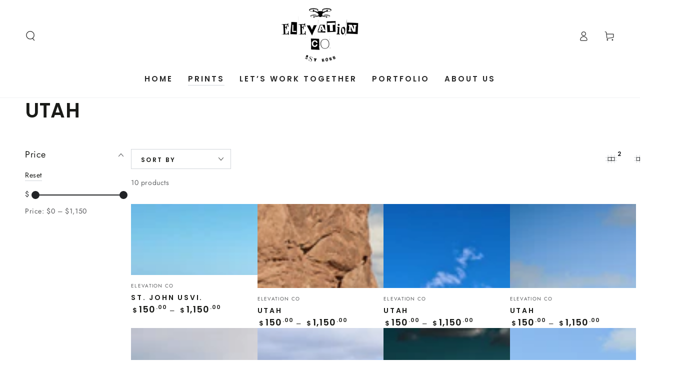

--- FILE ---
content_type: text/html; charset=utf-8
request_url: https://elevationco.net/collections/utah
body_size: 35223
content:
<!doctype html>
<html class="no-js" lang="en">
  <head>
    <meta charset="utf-8">
    <meta http-equiv="X-UA-Compatible" content="IE=edge">
    <meta name="viewport" content="width=device-width,initial-scale=1">
    <meta name="theme-color" content="">
    <link rel="canonical" href="https://elevationco.net/collections/utah">
    <link rel="preconnect" href="https://cdn.shopify.com" crossorigin><link rel="icon" type="image/png" href="//elevationco.net/cdn/shop/files/favvve.png?crop=center&height=32&v=1711995756&width=32"><link rel="preconnect" href="https://fonts.shopifycdn.com" crossorigin><title>
      Utah
 &ndash; ElevationCo</title>

<meta property="og:site_name" content="ElevationCo">
<meta property="og:url" content="https://elevationco.net/collections/utah">
<meta property="og:title" content="Utah">
<meta property="og:type" content="product.group">
<meta property="og:description" content="We soar above conventional perspectives to capture breathtaking moments from the sky. With a passion for innovation and a commitment to excellence, we specialize in providing stunning aerial photography and videography services."><meta property="og:image" content="http://elevationco.net/cdn/shop/files/Black_White_Minimalist_Drone_Aerial_Photography_Business_Logo_58e62451-50de-4dc0-9569-b617130d20f0.png?v=1710875572">
  <meta property="og:image:secure_url" content="https://elevationco.net/cdn/shop/files/Black_White_Minimalist_Drone_Aerial_Photography_Business_Logo_58e62451-50de-4dc0-9569-b617130d20f0.png?v=1710875572">
  <meta property="og:image:width" content="190">
  <meta property="og:image:height" content="118"><meta name="twitter:card" content="summary_large_image">
<meta name="twitter:title" content="Utah">
<meta name="twitter:description" content="We soar above conventional perspectives to capture breathtaking moments from the sky. With a passion for innovation and a commitment to excellence, we specialize in providing stunning aerial photography and videography services.">


    <script src="//elevationco.net/cdn/shop/t/2/assets/vendor-v4.js" defer="defer"></script>
    <script src="//elevationco.net/cdn/shop/t/2/assets/global.js?v=167780766185001904771710832372" defer="defer"></script>

    <script>window.performance && window.performance.mark && window.performance.mark('shopify.content_for_header.start');</script><meta name="facebook-domain-verification" content="4io3b0on1wfcxzlv37ehl0iq08wyau">
<meta id="shopify-digital-wallet" name="shopify-digital-wallet" content="/56445567033/digital_wallets/dialog">
<meta name="shopify-checkout-api-token" content="32416afa48a5c4f6cb52208583b9a9f4">
<meta id="in-context-paypal-metadata" data-shop-id="56445567033" data-venmo-supported="true" data-environment="production" data-locale="en_US" data-paypal-v4="true" data-currency="USD">
<link rel="alternate" type="application/atom+xml" title="Feed" href="/collections/utah.atom" />
<link rel="alternate" type="application/json+oembed" href="https://elevationco.net/collections/utah.oembed">
<script async="async" src="/checkouts/internal/preloads.js?locale=en-US"></script>
<link rel="preconnect" href="https://shop.app" crossorigin="anonymous">
<script async="async" src="https://shop.app/checkouts/internal/preloads.js?locale=en-US&shop_id=56445567033" crossorigin="anonymous"></script>
<script id="apple-pay-shop-capabilities" type="application/json">{"shopId":56445567033,"countryCode":"US","currencyCode":"USD","merchantCapabilities":["supports3DS"],"merchantId":"gid:\/\/shopify\/Shop\/56445567033","merchantName":"ElevationCo","requiredBillingContactFields":["postalAddress","email"],"requiredShippingContactFields":["postalAddress","email"],"shippingType":"shipping","supportedNetworks":["visa","masterCard","amex","discover","elo","jcb"],"total":{"type":"pending","label":"ElevationCo","amount":"1.00"},"shopifyPaymentsEnabled":true,"supportsSubscriptions":true}</script>
<script id="shopify-features" type="application/json">{"accessToken":"32416afa48a5c4f6cb52208583b9a9f4","betas":["rich-media-storefront-analytics"],"domain":"elevationco.net","predictiveSearch":true,"shopId":56445567033,"locale":"en"}</script>
<script>var Shopify = Shopify || {};
Shopify.shop = "inthenickoftime-photography.myshopify.com";
Shopify.locale = "en";
Shopify.currency = {"active":"USD","rate":"1.0"};
Shopify.country = "US";
Shopify.theme = {"name":"ElevationCo","id":135021592633,"schema_name":"Be Yours","schema_version":"6.9.1","theme_store_id":null,"role":"main"};
Shopify.theme.handle = "null";
Shopify.theme.style = {"id":null,"handle":null};
Shopify.cdnHost = "elevationco.net/cdn";
Shopify.routes = Shopify.routes || {};
Shopify.routes.root = "/";</script>
<script type="module">!function(o){(o.Shopify=o.Shopify||{}).modules=!0}(window);</script>
<script>!function(o){function n(){var o=[];function n(){o.push(Array.prototype.slice.apply(arguments))}return n.q=o,n}var t=o.Shopify=o.Shopify||{};t.loadFeatures=n(),t.autoloadFeatures=n()}(window);</script>
<script>
  window.ShopifyPay = window.ShopifyPay || {};
  window.ShopifyPay.apiHost = "shop.app\/pay";
  window.ShopifyPay.redirectState = null;
</script>
<script id="shop-js-analytics" type="application/json">{"pageType":"collection"}</script>
<script defer="defer" async type="module" src="//elevationco.net/cdn/shopifycloud/shop-js/modules/v2/client.init-shop-cart-sync_BN7fPSNr.en.esm.js"></script>
<script defer="defer" async type="module" src="//elevationco.net/cdn/shopifycloud/shop-js/modules/v2/chunk.common_Cbph3Kss.esm.js"></script>
<script defer="defer" async type="module" src="//elevationco.net/cdn/shopifycloud/shop-js/modules/v2/chunk.modal_DKumMAJ1.esm.js"></script>
<script type="module">
  await import("//elevationco.net/cdn/shopifycloud/shop-js/modules/v2/client.init-shop-cart-sync_BN7fPSNr.en.esm.js");
await import("//elevationco.net/cdn/shopifycloud/shop-js/modules/v2/chunk.common_Cbph3Kss.esm.js");
await import("//elevationco.net/cdn/shopifycloud/shop-js/modules/v2/chunk.modal_DKumMAJ1.esm.js");

  window.Shopify.SignInWithShop?.initShopCartSync?.({"fedCMEnabled":true,"windoidEnabled":true});

</script>
<script>
  window.Shopify = window.Shopify || {};
  if (!window.Shopify.featureAssets) window.Shopify.featureAssets = {};
  window.Shopify.featureAssets['shop-js'] = {"shop-cart-sync":["modules/v2/client.shop-cart-sync_CJVUk8Jm.en.esm.js","modules/v2/chunk.common_Cbph3Kss.esm.js","modules/v2/chunk.modal_DKumMAJ1.esm.js"],"init-fed-cm":["modules/v2/client.init-fed-cm_7Fvt41F4.en.esm.js","modules/v2/chunk.common_Cbph3Kss.esm.js","modules/v2/chunk.modal_DKumMAJ1.esm.js"],"init-shop-email-lookup-coordinator":["modules/v2/client.init-shop-email-lookup-coordinator_Cc088_bR.en.esm.js","modules/v2/chunk.common_Cbph3Kss.esm.js","modules/v2/chunk.modal_DKumMAJ1.esm.js"],"init-windoid":["modules/v2/client.init-windoid_hPopwJRj.en.esm.js","modules/v2/chunk.common_Cbph3Kss.esm.js","modules/v2/chunk.modal_DKumMAJ1.esm.js"],"shop-button":["modules/v2/client.shop-button_B0jaPSNF.en.esm.js","modules/v2/chunk.common_Cbph3Kss.esm.js","modules/v2/chunk.modal_DKumMAJ1.esm.js"],"shop-cash-offers":["modules/v2/client.shop-cash-offers_DPIskqss.en.esm.js","modules/v2/chunk.common_Cbph3Kss.esm.js","modules/v2/chunk.modal_DKumMAJ1.esm.js"],"shop-toast-manager":["modules/v2/client.shop-toast-manager_CK7RT69O.en.esm.js","modules/v2/chunk.common_Cbph3Kss.esm.js","modules/v2/chunk.modal_DKumMAJ1.esm.js"],"init-shop-cart-sync":["modules/v2/client.init-shop-cart-sync_BN7fPSNr.en.esm.js","modules/v2/chunk.common_Cbph3Kss.esm.js","modules/v2/chunk.modal_DKumMAJ1.esm.js"],"init-customer-accounts-sign-up":["modules/v2/client.init-customer-accounts-sign-up_CfPf4CXf.en.esm.js","modules/v2/client.shop-login-button_DeIztwXF.en.esm.js","modules/v2/chunk.common_Cbph3Kss.esm.js","modules/v2/chunk.modal_DKumMAJ1.esm.js"],"pay-button":["modules/v2/client.pay-button_CgIwFSYN.en.esm.js","modules/v2/chunk.common_Cbph3Kss.esm.js","modules/v2/chunk.modal_DKumMAJ1.esm.js"],"init-customer-accounts":["modules/v2/client.init-customer-accounts_DQ3x16JI.en.esm.js","modules/v2/client.shop-login-button_DeIztwXF.en.esm.js","modules/v2/chunk.common_Cbph3Kss.esm.js","modules/v2/chunk.modal_DKumMAJ1.esm.js"],"avatar":["modules/v2/client.avatar_BTnouDA3.en.esm.js"],"init-shop-for-new-customer-accounts":["modules/v2/client.init-shop-for-new-customer-accounts_CsZy_esa.en.esm.js","modules/v2/client.shop-login-button_DeIztwXF.en.esm.js","modules/v2/chunk.common_Cbph3Kss.esm.js","modules/v2/chunk.modal_DKumMAJ1.esm.js"],"shop-follow-button":["modules/v2/client.shop-follow-button_BRMJjgGd.en.esm.js","modules/v2/chunk.common_Cbph3Kss.esm.js","modules/v2/chunk.modal_DKumMAJ1.esm.js"],"checkout-modal":["modules/v2/client.checkout-modal_B9Drz_yf.en.esm.js","modules/v2/chunk.common_Cbph3Kss.esm.js","modules/v2/chunk.modal_DKumMAJ1.esm.js"],"shop-login-button":["modules/v2/client.shop-login-button_DeIztwXF.en.esm.js","modules/v2/chunk.common_Cbph3Kss.esm.js","modules/v2/chunk.modal_DKumMAJ1.esm.js"],"lead-capture":["modules/v2/client.lead-capture_DXYzFM3R.en.esm.js","modules/v2/chunk.common_Cbph3Kss.esm.js","modules/v2/chunk.modal_DKumMAJ1.esm.js"],"shop-login":["modules/v2/client.shop-login_CA5pJqmO.en.esm.js","modules/v2/chunk.common_Cbph3Kss.esm.js","modules/v2/chunk.modal_DKumMAJ1.esm.js"],"payment-terms":["modules/v2/client.payment-terms_BxzfvcZJ.en.esm.js","modules/v2/chunk.common_Cbph3Kss.esm.js","modules/v2/chunk.modal_DKumMAJ1.esm.js"]};
</script>
<script>(function() {
  var isLoaded = false;
  function asyncLoad() {
    if (isLoaded) return;
    isLoaded = true;
    var urls = ["\/\/cdn.shopify.com\/proxy\/6222bee6e9a538b0778dda3969335f6758cf2dc4b2951ea28ce770d8556891bd\/static.cdn.printful.com\/static\/js\/external\/shopify-product-customizer.js?v=0.28\u0026shop=inthenickoftime-photography.myshopify.com\u0026sp-cache-control=cHVibGljLCBtYXgtYWdlPTkwMA"];
    for (var i = 0; i < urls.length; i++) {
      var s = document.createElement('script');
      s.type = 'text/javascript';
      s.async = true;
      s.src = urls[i];
      var x = document.getElementsByTagName('script')[0];
      x.parentNode.insertBefore(s, x);
    }
  };
  if(window.attachEvent) {
    window.attachEvent('onload', asyncLoad);
  } else {
    window.addEventListener('load', asyncLoad, false);
  }
})();</script>
<script id="__st">var __st={"a":56445567033,"offset":-18000,"reqid":"c3e7184b-8774-44a2-89dd-6edec6e434bb-1770122780","pageurl":"elevationco.net\/collections\/utah","u":"f46825c77e45","p":"collection","rtyp":"collection","rid":277071134777};</script>
<script>window.ShopifyPaypalV4VisibilityTracking = true;</script>
<script id="captcha-bootstrap">!function(){'use strict';const t='contact',e='account',n='new_comment',o=[[t,t],['blogs',n],['comments',n],[t,'customer']],c=[[e,'customer_login'],[e,'guest_login'],[e,'recover_customer_password'],[e,'create_customer']],r=t=>t.map((([t,e])=>`form[action*='/${t}']:not([data-nocaptcha='true']) input[name='form_type'][value='${e}']`)).join(','),a=t=>()=>t?[...document.querySelectorAll(t)].map((t=>t.form)):[];function s(){const t=[...o],e=r(t);return a(e)}const i='password',u='form_key',d=['recaptcha-v3-token','g-recaptcha-response','h-captcha-response',i],f=()=>{try{return window.sessionStorage}catch{return}},m='__shopify_v',_=t=>t.elements[u];function p(t,e,n=!1){try{const o=window.sessionStorage,c=JSON.parse(o.getItem(e)),{data:r}=function(t){const{data:e,action:n}=t;return t[m]||n?{data:e,action:n}:{data:t,action:n}}(c);for(const[e,n]of Object.entries(r))t.elements[e]&&(t.elements[e].value=n);n&&o.removeItem(e)}catch(o){console.error('form repopulation failed',{error:o})}}const l='form_type',E='cptcha';function T(t){t.dataset[E]=!0}const w=window,h=w.document,L='Shopify',v='ce_forms',y='captcha';let A=!1;((t,e)=>{const n=(g='f06e6c50-85a8-45c8-87d0-21a2b65856fe',I='https://cdn.shopify.com/shopifycloud/storefront-forms-hcaptcha/ce_storefront_forms_captcha_hcaptcha.v1.5.2.iife.js',D={infoText:'Protected by hCaptcha',privacyText:'Privacy',termsText:'Terms'},(t,e,n)=>{const o=w[L][v],c=o.bindForm;if(c)return c(t,g,e,D).then(n);var r;o.q.push([[t,g,e,D],n]),r=I,A||(h.body.append(Object.assign(h.createElement('script'),{id:'captcha-provider',async:!0,src:r})),A=!0)});var g,I,D;w[L]=w[L]||{},w[L][v]=w[L][v]||{},w[L][v].q=[],w[L][y]=w[L][y]||{},w[L][y].protect=function(t,e){n(t,void 0,e),T(t)},Object.freeze(w[L][y]),function(t,e,n,w,h,L){const[v,y,A,g]=function(t,e,n){const i=e?o:[],u=t?c:[],d=[...i,...u],f=r(d),m=r(i),_=r(d.filter((([t,e])=>n.includes(e))));return[a(f),a(m),a(_),s()]}(w,h,L),I=t=>{const e=t.target;return e instanceof HTMLFormElement?e:e&&e.form},D=t=>v().includes(t);t.addEventListener('submit',(t=>{const e=I(t);if(!e)return;const n=D(e)&&!e.dataset.hcaptchaBound&&!e.dataset.recaptchaBound,o=_(e),c=g().includes(e)&&(!o||!o.value);(n||c)&&t.preventDefault(),c&&!n&&(function(t){try{if(!f())return;!function(t){const e=f();if(!e)return;const n=_(t);if(!n)return;const o=n.value;o&&e.removeItem(o)}(t);const e=Array.from(Array(32),(()=>Math.random().toString(36)[2])).join('');!function(t,e){_(t)||t.append(Object.assign(document.createElement('input'),{type:'hidden',name:u})),t.elements[u].value=e}(t,e),function(t,e){const n=f();if(!n)return;const o=[...t.querySelectorAll(`input[type='${i}']`)].map((({name:t})=>t)),c=[...d,...o],r={};for(const[a,s]of new FormData(t).entries())c.includes(a)||(r[a]=s);n.setItem(e,JSON.stringify({[m]:1,action:t.action,data:r}))}(t,e)}catch(e){console.error('failed to persist form',e)}}(e),e.submit())}));const S=(t,e)=>{t&&!t.dataset[E]&&(n(t,e.some((e=>e===t))),T(t))};for(const o of['focusin','change'])t.addEventListener(o,(t=>{const e=I(t);D(e)&&S(e,y())}));const B=e.get('form_key'),M=e.get(l),P=B&&M;t.addEventListener('DOMContentLoaded',(()=>{const t=y();if(P)for(const e of t)e.elements[l].value===M&&p(e,B);[...new Set([...A(),...v().filter((t=>'true'===t.dataset.shopifyCaptcha))])].forEach((e=>S(e,t)))}))}(h,new URLSearchParams(w.location.search),n,t,e,['guest_login'])})(!0,!0)}();</script>
<script integrity="sha256-4kQ18oKyAcykRKYeNunJcIwy7WH5gtpwJnB7kiuLZ1E=" data-source-attribution="shopify.loadfeatures" defer="defer" src="//elevationco.net/cdn/shopifycloud/storefront/assets/storefront/load_feature-a0a9edcb.js" crossorigin="anonymous"></script>
<script crossorigin="anonymous" defer="defer" src="//elevationco.net/cdn/shopifycloud/storefront/assets/shopify_pay/storefront-65b4c6d7.js?v=20250812"></script>
<script data-source-attribution="shopify.dynamic_checkout.dynamic.init">var Shopify=Shopify||{};Shopify.PaymentButton=Shopify.PaymentButton||{isStorefrontPortableWallets:!0,init:function(){window.Shopify.PaymentButton.init=function(){};var t=document.createElement("script");t.src="https://elevationco.net/cdn/shopifycloud/portable-wallets/latest/portable-wallets.en.js",t.type="module",document.head.appendChild(t)}};
</script>
<script data-source-attribution="shopify.dynamic_checkout.buyer_consent">
  function portableWalletsHideBuyerConsent(e){var t=document.getElementById("shopify-buyer-consent"),n=document.getElementById("shopify-subscription-policy-button");t&&n&&(t.classList.add("hidden"),t.setAttribute("aria-hidden","true"),n.removeEventListener("click",e))}function portableWalletsShowBuyerConsent(e){var t=document.getElementById("shopify-buyer-consent"),n=document.getElementById("shopify-subscription-policy-button");t&&n&&(t.classList.remove("hidden"),t.removeAttribute("aria-hidden"),n.addEventListener("click",e))}window.Shopify?.PaymentButton&&(window.Shopify.PaymentButton.hideBuyerConsent=portableWalletsHideBuyerConsent,window.Shopify.PaymentButton.showBuyerConsent=portableWalletsShowBuyerConsent);
</script>
<script data-source-attribution="shopify.dynamic_checkout.cart.bootstrap">document.addEventListener("DOMContentLoaded",(function(){function t(){return document.querySelector("shopify-accelerated-checkout-cart, shopify-accelerated-checkout")}if(t())Shopify.PaymentButton.init();else{new MutationObserver((function(e,n){t()&&(Shopify.PaymentButton.init(),n.disconnect())})).observe(document.body,{childList:!0,subtree:!0})}}));
</script>
<link id="shopify-accelerated-checkout-styles" rel="stylesheet" media="screen" href="https://elevationco.net/cdn/shopifycloud/portable-wallets/latest/accelerated-checkout-backwards-compat.css" crossorigin="anonymous">
<style id="shopify-accelerated-checkout-cart">
        #shopify-buyer-consent {
  margin-top: 1em;
  display: inline-block;
  width: 100%;
}

#shopify-buyer-consent.hidden {
  display: none;
}

#shopify-subscription-policy-button {
  background: none;
  border: none;
  padding: 0;
  text-decoration: underline;
  font-size: inherit;
  cursor: pointer;
}

#shopify-subscription-policy-button::before {
  box-shadow: none;
}

      </style>
<script id="sections-script" data-sections="header,footer" defer="defer" src="//elevationco.net/cdn/shop/t/2/compiled_assets/scripts.js?v=147"></script>
<script>window.performance && window.performance.mark && window.performance.mark('shopify.content_for_header.end');</script>
<style data-shopify>@font-face {
  font-family: Jost;
  font-weight: 400;
  font-style: normal;
  font-display: swap;
  src: url("//elevationco.net/cdn/fonts/jost/jost_n4.d47a1b6347ce4a4c9f437608011273009d91f2b7.woff2") format("woff2"),
       url("//elevationco.net/cdn/fonts/jost/jost_n4.791c46290e672b3f85c3d1c651ef2efa3819eadd.woff") format("woff");
}

  @font-face {
  font-family: Jost;
  font-weight: 600;
  font-style: normal;
  font-display: swap;
  src: url("//elevationco.net/cdn/fonts/jost/jost_n6.ec1178db7a7515114a2d84e3dd680832b7af8b99.woff2") format("woff2"),
       url("//elevationco.net/cdn/fonts/jost/jost_n6.b1178bb6bdd3979fef38e103a3816f6980aeaff9.woff") format("woff");
}

  @font-face {
  font-family: Jost;
  font-weight: 400;
  font-style: italic;
  font-display: swap;
  src: url("//elevationco.net/cdn/fonts/jost/jost_i4.b690098389649750ada222b9763d55796c5283a5.woff2") format("woff2"),
       url("//elevationco.net/cdn/fonts/jost/jost_i4.fd766415a47e50b9e391ae7ec04e2ae25e7e28b0.woff") format("woff");
}

  @font-face {
  font-family: Jost;
  font-weight: 600;
  font-style: italic;
  font-display: swap;
  src: url("//elevationco.net/cdn/fonts/jost/jost_i6.9af7e5f39e3a108c08f24047a4276332d9d7b85e.woff2") format("woff2"),
       url("//elevationco.net/cdn/fonts/jost/jost_i6.2bf310262638f998ed206777ce0b9a3b98b6fe92.woff") format("woff");
}

  @font-face {
  font-family: Poppins;
  font-weight: 600;
  font-style: normal;
  font-display: swap;
  src: url("//elevationco.net/cdn/fonts/poppins/poppins_n6.aa29d4918bc243723d56b59572e18228ed0786f6.woff2") format("woff2"),
       url("//elevationco.net/cdn/fonts/poppins/poppins_n6.5f815d845fe073750885d5b7e619ee00e8111208.woff") format("woff");
}

  @font-face {
  font-family: Poppins;
  font-weight: 600;
  font-style: normal;
  font-display: swap;
  src: url("//elevationco.net/cdn/fonts/poppins/poppins_n6.aa29d4918bc243723d56b59572e18228ed0786f6.woff2") format("woff2"),
       url("//elevationco.net/cdn/fonts/poppins/poppins_n6.5f815d845fe073750885d5b7e619ee00e8111208.woff") format("woff");
}


  :root {
    --be-yours-version: "6.9.1";
    --font-body-family: Jost, sans-serif;
    --font-body-style: normal;
    --font-body-weight: 400;

    --font-heading-family: Poppins, sans-serif;
    --font-heading-style: normal;
    --font-heading-weight: 600;

    --font-body-scale: 1.0;
    --font-heading-scale: 1.0;

    --font-navigation-family: var(--font-heading-family);
    --font-navigation-size: 15px;
    --font-navigation-weight: var(--font-heading-weight);
    --font-button-family: var(--font-heading-family);
    --font-button-size: 13px;
    --font-button-baseline: 0.2rem;
    --font-price-family: var(--font-heading-family);
    --font-price-scale: var(--font-heading-scale);

    --color-base-text: 33, 35, 38;
    --color-base-background: 255, 255, 255;
    --color-base-solid-button-labels: 255, 255, 255;
    --color-base-outline-button-labels: 26, 27, 24;
    --color-base-accent: 26, 27, 24;
    --color-base-heading: 26, 27, 24;
    --color-base-border: 210, 213, 217;
    --color-placeholder: 243, 243, 243;
    --color-overlay: 33, 35, 38;
    --color-keyboard-focus: 135, 173, 245;
    --color-shadow: 168, 232, 226;
    --shadow-opacity: 1;

    --color-background-dark: 235, 235, 235;
    --color-price: #1a1b18;
    --color-sale-price: #d72c0d;
    --color-reviews: #ffb503;
    --color-critical: #d72c0d;
    --color-success: #008060;

    --payment-terms-background-color: #ffffff;
    --page-width: 160rem;
    --page-width-margin: 0rem;

    --card-color-scheme: var(--color-placeholder);
    --card-text-alignment: start;
    --card-flex-alignment: flex-start;
    --card-image-padding: 0px;
    --card-border-width: 0px;
    --card-radius: 0px;
    --card-shadow-horizontal-offset: 0px;
    --card-shadow-vertical-offset: 0px;
    
    --button-radius: 0px;
    --button-border-width: 2px;
    --button-shadow-horizontal-offset: 0px;
    --button-shadow-vertical-offset: 0px;

    --spacing-sections-desktop: 0px;
    --spacing-sections-mobile: 0px;
  }

  *,
  *::before,
  *::after {
    box-sizing: inherit;
  }

  html {
    box-sizing: border-box;
    font-size: calc(var(--font-body-scale) * 62.5%);
    height: 100%;
  }

  body {
    min-height: 100%;
    margin: 0;
    font-size: 1.5rem;
    letter-spacing: 0.06rem;
    line-height: calc(1 + 0.8 / var(--font-body-scale));
    font-family: var(--font-body-family);
    font-style: var(--font-body-style);
    font-weight: var(--font-body-weight);
  }

  @media screen and (min-width: 750px) {
    body {
      font-size: 1.6rem;
    }
  }</style><link href="//elevationco.net/cdn/shop/t/2/assets/base.css?v=95147607049291226611710832371" rel="stylesheet" type="text/css" media="all" /><link rel="preload" as="font" href="//elevationco.net/cdn/fonts/jost/jost_n4.d47a1b6347ce4a4c9f437608011273009d91f2b7.woff2" type="font/woff2" crossorigin><link rel="preload" as="font" href="//elevationco.net/cdn/fonts/poppins/poppins_n6.aa29d4918bc243723d56b59572e18228ed0786f6.woff2" type="font/woff2" crossorigin><link rel="stylesheet" href="//elevationco.net/cdn/shop/t/2/assets/component-predictive-search.css?v=21505439471608135461710832372" media="print" onload="this.media='all'"><link rel="stylesheet" href="//elevationco.net/cdn/shop/t/2/assets/component-quick-view.css?v=147330403504832757041710832372" media="print" onload="this.media='all'"><link rel="stylesheet" href="//elevationco.net/cdn/shop/t/2/assets/component-color-swatches.css?v=128638073195889574301710832371" media="print" onload="this.media='all'"><script>document.documentElement.className = document.documentElement.className.replace('no-js', 'js');</script>
  <link href="https://monorail-edge.shopifysvc.com" rel="dns-prefetch">
<script>(function(){if ("sendBeacon" in navigator && "performance" in window) {try {var session_token_from_headers = performance.getEntriesByType('navigation')[0].serverTiming.find(x => x.name == '_s').description;} catch {var session_token_from_headers = undefined;}var session_cookie_matches = document.cookie.match(/_shopify_s=([^;]*)/);var session_token_from_cookie = session_cookie_matches && session_cookie_matches.length === 2 ? session_cookie_matches[1] : "";var session_token = session_token_from_headers || session_token_from_cookie || "";function handle_abandonment_event(e) {var entries = performance.getEntries().filter(function(entry) {return /monorail-edge.shopifysvc.com/.test(entry.name);});if (!window.abandonment_tracked && entries.length === 0) {window.abandonment_tracked = true;var currentMs = Date.now();var navigation_start = performance.timing.navigationStart;var payload = {shop_id: 56445567033,url: window.location.href,navigation_start,duration: currentMs - navigation_start,session_token,page_type: "collection"};window.navigator.sendBeacon("https://monorail-edge.shopifysvc.com/v1/produce", JSON.stringify({schema_id: "online_store_buyer_site_abandonment/1.1",payload: payload,metadata: {event_created_at_ms: currentMs,event_sent_at_ms: currentMs}}));}}window.addEventListener('pagehide', handle_abandonment_event);}}());</script>
<script id="web-pixels-manager-setup">(function e(e,d,r,n,o){if(void 0===o&&(o={}),!Boolean(null===(a=null===(i=window.Shopify)||void 0===i?void 0:i.analytics)||void 0===a?void 0:a.replayQueue)){var i,a;window.Shopify=window.Shopify||{};var t=window.Shopify;t.analytics=t.analytics||{};var s=t.analytics;s.replayQueue=[],s.publish=function(e,d,r){return s.replayQueue.push([e,d,r]),!0};try{self.performance.mark("wpm:start")}catch(e){}var l=function(){var e={modern:/Edge?\/(1{2}[4-9]|1[2-9]\d|[2-9]\d{2}|\d{4,})\.\d+(\.\d+|)|Firefox\/(1{2}[4-9]|1[2-9]\d|[2-9]\d{2}|\d{4,})\.\d+(\.\d+|)|Chrom(ium|e)\/(9{2}|\d{3,})\.\d+(\.\d+|)|(Maci|X1{2}).+ Version\/(15\.\d+|(1[6-9]|[2-9]\d|\d{3,})\.\d+)([,.]\d+|)( \(\w+\)|)( Mobile\/\w+|) Safari\/|Chrome.+OPR\/(9{2}|\d{3,})\.\d+\.\d+|(CPU[ +]OS|iPhone[ +]OS|CPU[ +]iPhone|CPU IPhone OS|CPU iPad OS)[ +]+(15[._]\d+|(1[6-9]|[2-9]\d|\d{3,})[._]\d+)([._]\d+|)|Android:?[ /-](13[3-9]|1[4-9]\d|[2-9]\d{2}|\d{4,})(\.\d+|)(\.\d+|)|Android.+Firefox\/(13[5-9]|1[4-9]\d|[2-9]\d{2}|\d{4,})\.\d+(\.\d+|)|Android.+Chrom(ium|e)\/(13[3-9]|1[4-9]\d|[2-9]\d{2}|\d{4,})\.\d+(\.\d+|)|SamsungBrowser\/([2-9]\d|\d{3,})\.\d+/,legacy:/Edge?\/(1[6-9]|[2-9]\d|\d{3,})\.\d+(\.\d+|)|Firefox\/(5[4-9]|[6-9]\d|\d{3,})\.\d+(\.\d+|)|Chrom(ium|e)\/(5[1-9]|[6-9]\d|\d{3,})\.\d+(\.\d+|)([\d.]+$|.*Safari\/(?![\d.]+ Edge\/[\d.]+$))|(Maci|X1{2}).+ Version\/(10\.\d+|(1[1-9]|[2-9]\d|\d{3,})\.\d+)([,.]\d+|)( \(\w+\)|)( Mobile\/\w+|) Safari\/|Chrome.+OPR\/(3[89]|[4-9]\d|\d{3,})\.\d+\.\d+|(CPU[ +]OS|iPhone[ +]OS|CPU[ +]iPhone|CPU IPhone OS|CPU iPad OS)[ +]+(10[._]\d+|(1[1-9]|[2-9]\d|\d{3,})[._]\d+)([._]\d+|)|Android:?[ /-](13[3-9]|1[4-9]\d|[2-9]\d{2}|\d{4,})(\.\d+|)(\.\d+|)|Mobile Safari.+OPR\/([89]\d|\d{3,})\.\d+\.\d+|Android.+Firefox\/(13[5-9]|1[4-9]\d|[2-9]\d{2}|\d{4,})\.\d+(\.\d+|)|Android.+Chrom(ium|e)\/(13[3-9]|1[4-9]\d|[2-9]\d{2}|\d{4,})\.\d+(\.\d+|)|Android.+(UC? ?Browser|UCWEB|U3)[ /]?(15\.([5-9]|\d{2,})|(1[6-9]|[2-9]\d|\d{3,})\.\d+)\.\d+|SamsungBrowser\/(5\.\d+|([6-9]|\d{2,})\.\d+)|Android.+MQ{2}Browser\/(14(\.(9|\d{2,})|)|(1[5-9]|[2-9]\d|\d{3,})(\.\d+|))(\.\d+|)|K[Aa][Ii]OS\/(3\.\d+|([4-9]|\d{2,})\.\d+)(\.\d+|)/},d=e.modern,r=e.legacy,n=navigator.userAgent;return n.match(d)?"modern":n.match(r)?"legacy":"unknown"}(),u="modern"===l?"modern":"legacy",c=(null!=n?n:{modern:"",legacy:""})[u],f=function(e){return[e.baseUrl,"/wpm","/b",e.hashVersion,"modern"===e.buildTarget?"m":"l",".js"].join("")}({baseUrl:d,hashVersion:r,buildTarget:u}),m=function(e){var d=e.version,r=e.bundleTarget,n=e.surface,o=e.pageUrl,i=e.monorailEndpoint;return{emit:function(e){var a=e.status,t=e.errorMsg,s=(new Date).getTime(),l=JSON.stringify({metadata:{event_sent_at_ms:s},events:[{schema_id:"web_pixels_manager_load/3.1",payload:{version:d,bundle_target:r,page_url:o,status:a,surface:n,error_msg:t},metadata:{event_created_at_ms:s}}]});if(!i)return console&&console.warn&&console.warn("[Web Pixels Manager] No Monorail endpoint provided, skipping logging."),!1;try{return self.navigator.sendBeacon.bind(self.navigator)(i,l)}catch(e){}var u=new XMLHttpRequest;try{return u.open("POST",i,!0),u.setRequestHeader("Content-Type","text/plain"),u.send(l),!0}catch(e){return console&&console.warn&&console.warn("[Web Pixels Manager] Got an unhandled error while logging to Monorail."),!1}}}}({version:r,bundleTarget:l,surface:e.surface,pageUrl:self.location.href,monorailEndpoint:e.monorailEndpoint});try{o.browserTarget=l,function(e){var d=e.src,r=e.async,n=void 0===r||r,o=e.onload,i=e.onerror,a=e.sri,t=e.scriptDataAttributes,s=void 0===t?{}:t,l=document.createElement("script"),u=document.querySelector("head"),c=document.querySelector("body");if(l.async=n,l.src=d,a&&(l.integrity=a,l.crossOrigin="anonymous"),s)for(var f in s)if(Object.prototype.hasOwnProperty.call(s,f))try{l.dataset[f]=s[f]}catch(e){}if(o&&l.addEventListener("load",o),i&&l.addEventListener("error",i),u)u.appendChild(l);else{if(!c)throw new Error("Did not find a head or body element to append the script");c.appendChild(l)}}({src:f,async:!0,onload:function(){if(!function(){var e,d;return Boolean(null===(d=null===(e=window.Shopify)||void 0===e?void 0:e.analytics)||void 0===d?void 0:d.initialized)}()){var d=window.webPixelsManager.init(e)||void 0;if(d){var r=window.Shopify.analytics;r.replayQueue.forEach((function(e){var r=e[0],n=e[1],o=e[2];d.publishCustomEvent(r,n,o)})),r.replayQueue=[],r.publish=d.publishCustomEvent,r.visitor=d.visitor,r.initialized=!0}}},onerror:function(){return m.emit({status:"failed",errorMsg:"".concat(f," has failed to load")})},sri:function(e){var d=/^sha384-[A-Za-z0-9+/=]+$/;return"string"==typeof e&&d.test(e)}(c)?c:"",scriptDataAttributes:o}),m.emit({status:"loading"})}catch(e){m.emit({status:"failed",errorMsg:(null==e?void 0:e.message)||"Unknown error"})}}})({shopId: 56445567033,storefrontBaseUrl: "https://elevationco.net",extensionsBaseUrl: "https://extensions.shopifycdn.com/cdn/shopifycloud/web-pixels-manager",monorailEndpoint: "https://monorail-edge.shopifysvc.com/unstable/produce_batch",surface: "storefront-renderer",enabledBetaFlags: ["2dca8a86"],webPixelsConfigList: [{"id":"156565561","configuration":"{\"pixel_id\":\"1675785269285215\",\"pixel_type\":\"facebook_pixel\",\"metaapp_system_user_token\":\"-\"}","eventPayloadVersion":"v1","runtimeContext":"OPEN","scriptVersion":"ca16bc87fe92b6042fbaa3acc2fbdaa6","type":"APP","apiClientId":2329312,"privacyPurposes":["ANALYTICS","MARKETING","SALE_OF_DATA"],"dataSharingAdjustments":{"protectedCustomerApprovalScopes":["read_customer_address","read_customer_email","read_customer_name","read_customer_personal_data","read_customer_phone"]}},{"id":"shopify-app-pixel","configuration":"{}","eventPayloadVersion":"v1","runtimeContext":"STRICT","scriptVersion":"0450","apiClientId":"shopify-pixel","type":"APP","privacyPurposes":["ANALYTICS","MARKETING"]},{"id":"shopify-custom-pixel","eventPayloadVersion":"v1","runtimeContext":"LAX","scriptVersion":"0450","apiClientId":"shopify-pixel","type":"CUSTOM","privacyPurposes":["ANALYTICS","MARKETING"]}],isMerchantRequest: false,initData: {"shop":{"name":"ElevationCo","paymentSettings":{"currencyCode":"USD"},"myshopifyDomain":"inthenickoftime-photography.myshopify.com","countryCode":"US","storefrontUrl":"https:\/\/elevationco.net"},"customer":null,"cart":null,"checkout":null,"productVariants":[],"purchasingCompany":null},},"https://elevationco.net/cdn","3918e4e0wbf3ac3cepc5707306mb02b36c6",{"modern":"","legacy":""},{"shopId":"56445567033","storefrontBaseUrl":"https:\/\/elevationco.net","extensionBaseUrl":"https:\/\/extensions.shopifycdn.com\/cdn\/shopifycloud\/web-pixels-manager","surface":"storefront-renderer","enabledBetaFlags":"[\"2dca8a86\"]","isMerchantRequest":"false","hashVersion":"3918e4e0wbf3ac3cepc5707306mb02b36c6","publish":"custom","events":"[[\"page_viewed\",{}],[\"collection_viewed\",{\"collection\":{\"id\":\"277071134777\",\"title\":\"Utah\",\"productVariants\":[{\"price\":{\"amount\":150.0,\"currencyCode\":\"USD\"},\"product\":{\"title\":\"St. John USVI.\",\"vendor\":\"Elevation Co\",\"id\":\"7559063306297\",\"untranslatedTitle\":\"St. John USVI.\",\"url\":\"\/products\/austin-texas-copy-copy-copy-copy-copy-3\",\"type\":\"\"},\"id\":\"43384249679929\",\"image\":{\"src\":\"\/\/elevationco.net\/cdn\/shop\/files\/DJI_0125-2.jpg?v=1722287495\"},\"sku\":null,\"title\":\"18x12 \/ Canvas \/ Unframed\",\"untranslatedTitle\":\"18x12 \/ Canvas \/ Unframed\"},{\"price\":{\"amount\":150.0,\"currencyCode\":\"USD\"},\"product\":{\"title\":\"Utah\",\"vendor\":\"Elevation Co\",\"id\":\"7559064944697\",\"untranslatedTitle\":\"Utah\",\"url\":\"\/products\/austin-texas-copy-copy-copy-copy-copy-6\",\"type\":\"\"},\"id\":\"43384282906681\",\"image\":{\"src\":\"\/\/elevationco.net\/cdn\/shop\/files\/dsc_0209.jpg?v=1718043549\"},\"sku\":null,\"title\":\"18x12 \/ Canvas \/ Unframed\",\"untranslatedTitle\":\"18x12 \/ Canvas \/ Unframed\"},{\"price\":{\"amount\":150.0,\"currencyCode\":\"USD\"},\"product\":{\"title\":\"Utah\",\"vendor\":\"Elevation Co\",\"id\":\"7559064289337\",\"untranslatedTitle\":\"Utah\",\"url\":\"\/products\/austin-texas-copy-copy-copy-copy-copy-copy-copy-5\",\"type\":\"\"},\"id\":\"43384270356537\",\"image\":{\"src\":\"\/\/elevationco.net\/cdn\/shop\/files\/dsc_0187.jpg?v=1718044119\"},\"sku\":null,\"title\":\"18x12 \/ Canvas \/ Unframed\",\"untranslatedTitle\":\"18x12 \/ Canvas \/ Unframed\"},{\"price\":{\"amount\":150.0,\"currencyCode\":\"USD\"},\"product\":{\"title\":\"Utah\",\"vendor\":\"Elevation Co\",\"id\":\"7559067172921\",\"untranslatedTitle\":\"Utah\",\"url\":\"\/products\/austin-texas-copy-copy-copy-copy-7\",\"type\":\"\"},\"id\":\"43384309547065\",\"image\":{\"src\":\"\/\/elevationco.net\/cdn\/shop\/files\/dsc_0057_1.jpg?v=1718043476\"},\"sku\":null,\"title\":\"18x12 \/ Canvas \/ Unframed\",\"untranslatedTitle\":\"18x12 \/ Canvas \/ Unframed\"},{\"price\":{\"amount\":150.0,\"currencyCode\":\"USD\"},\"product\":{\"title\":\"Utah\",\"vendor\":\"Elevation Co\",\"id\":\"7559063797817\",\"untranslatedTitle\":\"Utah\",\"url\":\"\/products\/austin-texas-copy-copy-copy-copy-copy-4\",\"type\":\"\"},\"id\":\"43384259248185\",\"image\":{\"src\":\"\/\/elevationco.net\/cdn\/shop\/files\/dsc_0136.jpg?v=1718043529\"},\"sku\":null,\"title\":\"18x12 \/ Canvas \/ Unframed\",\"untranslatedTitle\":\"18x12 \/ Canvas \/ Unframed\"},{\"price\":{\"amount\":150.0,\"currencyCode\":\"USD\"},\"product\":{\"title\":\"Utah\",\"vendor\":\"Elevation Co\",\"id\":\"7559063011385\",\"untranslatedTitle\":\"Utah\",\"url\":\"\/products\/austin-texas-copy-copy-copy-copy-copy-copy-copy-2\",\"type\":\"\"},\"id\":\"43384243879993\",\"image\":{\"src\":\"\/\/elevationco.net\/cdn\/shop\/files\/dsc_0081.jpg?v=1718044099\"},\"sku\":null,\"title\":\"18x12 \/ Canvas \/ Unframed\",\"untranslatedTitle\":\"18x12 \/ Canvas \/ Unframed\"},{\"price\":{\"amount\":150.0,\"currencyCode\":\"USD\"},\"product\":{\"title\":\"Utah\",\"vendor\":\"Elevation Co\",\"id\":\"7559061635129\",\"untranslatedTitle\":\"Utah\",\"url\":\"\/products\/austin-texas-copy-copy-copy-copy-copy-copy-copy-1\",\"type\":\"\"},\"id\":\"43384227168313\",\"image\":{\"src\":\"\/\/elevationco.net\/cdn\/shop\/files\/dsc_0065_1.jpg?v=1718044057\"},\"sku\":null,\"title\":\"18x12 \/ Canvas \/ Unframed\",\"untranslatedTitle\":\"18x12 \/ Canvas \/ Unframed\"},{\"price\":{\"amount\":150.0,\"currencyCode\":\"USD\"},\"product\":{\"title\":\"Utah\",\"vendor\":\"Elevation Co\",\"id\":\"7559059898425\",\"untranslatedTitle\":\"Utah\",\"url\":\"\/products\/austin-texas-copy-copy-copy-copy-copy\",\"type\":\"\"},\"id\":\"43384208621625\",\"image\":{\"src\":\"\/\/elevationco.net\/cdn\/shop\/files\/dsc_0057_2.jpg?v=1718043497\"},\"sku\":null,\"title\":\"18x12 \/ Canvas \/ Unframed\",\"untranslatedTitle\":\"18x12 \/ Canvas \/ Unframed\"},{\"price\":{\"amount\":150.0,\"currencyCode\":\"USD\"},\"product\":{\"title\":\"Arches National Park\",\"vendor\":\"Elevation Co\",\"id\":\"7559064158265\",\"untranslatedTitle\":\"Arches National Park\",\"url\":\"\/products\/austin-texas-copy-copy-copy-copy-copy-5\",\"type\":\"\"},\"id\":\"43384266719289\",\"image\":{\"src\":\"\/\/elevationco.net\/cdn\/shop\/files\/dsc_0234.jpg?v=1718043578\"},\"sku\":null,\"title\":\"18x12 \/ Canvas \/ Unframed\",\"untranslatedTitle\":\"18x12 \/ Canvas \/ Unframed\"},{\"price\":{\"amount\":150.0,\"currencyCode\":\"USD\"},\"product\":{\"title\":\"Arches National Park\",\"vendor\":\"Elevation Co\",\"id\":\"7559067271225\",\"untranslatedTitle\":\"Arches National Park\",\"url\":\"\/products\/austin-texas-copy-copy-copy-copy-copy-8\",\"type\":\"\"},\"id\":\"43384311382073\",\"image\":{\"src\":\"\/\/elevationco.net\/cdn\/shop\/files\/dsc_0255.jpg?v=1718043601\"},\"sku\":null,\"title\":\"18x12 \/ Canvas \/ Unframed\",\"untranslatedTitle\":\"18x12 \/ Canvas \/ Unframed\"}]}}]]"});</script><script>
  window.ShopifyAnalytics = window.ShopifyAnalytics || {};
  window.ShopifyAnalytics.meta = window.ShopifyAnalytics.meta || {};
  window.ShopifyAnalytics.meta.currency = 'USD';
  var meta = {"products":[{"id":7559063306297,"gid":"gid:\/\/shopify\/Product\/7559063306297","vendor":"Elevation Co","type":"","handle":"austin-texas-copy-copy-copy-copy-copy-3","variants":[{"id":43384249679929,"price":15000,"name":"St. John USVI. - 18x12 \/ Canvas \/ Unframed","public_title":"18x12 \/ Canvas \/ Unframed","sku":null},{"id":43384249712697,"price":21000,"name":"St. John USVI. - 18x12 \/ Canvas \/ Black","public_title":"18x12 \/ Canvas \/ Black","sku":null},{"id":43384249745465,"price":21000,"name":"St. John USVI. - 18x12 \/ Canvas \/ Brown","public_title":"18x12 \/ Canvas \/ Brown","sku":null},{"id":43384249778233,"price":21000,"name":"St. John USVI. - 18x12 \/ Canvas \/ White","public_title":"18x12 \/ Canvas \/ White","sku":null},{"id":43384249811001,"price":16000,"name":"St. John USVI. - 18x12 \/ Metal \/ Unframed","public_title":"18x12 \/ Metal \/ Unframed","sku":null},{"id":43384249843769,"price":18000,"name":"St. John USVI. - 18x12 \/ Metal \/ Black","public_title":"18x12 \/ Metal \/ Black","sku":null},{"id":43384249876537,"price":18000,"name":"St. John USVI. - 18x12 \/ Metal \/ Brown","public_title":"18x12 \/ Metal \/ Brown","sku":null},{"id":43384249909305,"price":18000,"name":"St. John USVI. - 18x12 \/ Metal \/ White","public_title":"18x12 \/ Metal \/ White","sku":null},{"id":43384249942073,"price":24500,"name":"St. John USVI. - 18x12 \/ Acrylic \/ Unframed","public_title":"18x12 \/ Acrylic \/ Unframed","sku":null},{"id":43384249974841,"price":15000,"name":"St. John USVI. - 18x12 \/ Canvas Black and White \/ Unframed","public_title":"18x12 \/ Canvas Black and White \/ Unframed","sku":null},{"id":43384250007609,"price":21000,"name":"St. John USVI. - 18x12 \/ Canvas Black and White \/ Black","public_title":"18x12 \/ Canvas Black and White \/ Black","sku":null},{"id":43384250040377,"price":21000,"name":"St. John USVI. - 18x12 \/ Canvas Black and White \/ Brown","public_title":"18x12 \/ Canvas Black and White \/ Brown","sku":null},{"id":43384250073145,"price":21000,"name":"St. John USVI. - 18x12 \/ Canvas Black and White \/ White","public_title":"18x12 \/ Canvas Black and White \/ White","sku":null},{"id":43384250105913,"price":27500,"name":"St. John USVI. - 36x24 \/ Canvas \/ Unframed","public_title":"36x24 \/ Canvas \/ Unframed","sku":null},{"id":43384250138681,"price":35000,"name":"St. John USVI. - 36x24 \/ Canvas \/ Black","public_title":"36x24 \/ Canvas \/ Black","sku":null},{"id":43384250171449,"price":35000,"name":"St. John USVI. - 36x24 \/ Canvas \/ Brown","public_title":"36x24 \/ Canvas \/ Brown","sku":null},{"id":43384250204217,"price":35000,"name":"St. John USVI. - 36x24 \/ Canvas \/ White","public_title":"36x24 \/ Canvas \/ White","sku":null},{"id":43384250236985,"price":40000,"name":"St. John USVI. - 36x24 \/ Metal \/ Unframed","public_title":"36x24 \/ Metal \/ Unframed","sku":null},{"id":43384250269753,"price":43000,"name":"St. John USVI. - 36x24 \/ Metal \/ Black","public_title":"36x24 \/ Metal \/ Black","sku":null},{"id":43384250302521,"price":43000,"name":"St. John USVI. - 36x24 \/ Metal \/ Brown","public_title":"36x24 \/ Metal \/ Brown","sku":null},{"id":43384250335289,"price":43000,"name":"St. John USVI. - 36x24 \/ Metal \/ White","public_title":"36x24 \/ Metal \/ White","sku":null},{"id":43384250368057,"price":62500,"name":"St. John USVI. - 36x24 \/ Acrylic \/ Unframed","public_title":"36x24 \/ Acrylic \/ Unframed","sku":null},{"id":43384250400825,"price":27500,"name":"St. John USVI. - 36x24 \/ Canvas Black and White \/ Unframed","public_title":"36x24 \/ Canvas Black and White \/ Unframed","sku":null},{"id":43384250433593,"price":35000,"name":"St. John USVI. - 36x24 \/ Canvas Black and White \/ Black","public_title":"36x24 \/ Canvas Black and White \/ Black","sku":null},{"id":43384250466361,"price":35000,"name":"St. John USVI. - 36x24 \/ Canvas Black and White \/ Brown","public_title":"36x24 \/ Canvas Black and White \/ Brown","sku":null},{"id":43384250499129,"price":35000,"name":"St. John USVI. - 36x24 \/ Canvas Black and White \/ White","public_title":"36x24 \/ Canvas Black and White \/ White","sku":null},{"id":43384250531897,"price":37500,"name":"St. John USVI. - 45x30 \/ Canvas \/ Unframed","public_title":"45x30 \/ Canvas \/ Unframed","sku":null},{"id":43384250564665,"price":45000,"name":"St. John USVI. - 45x30 \/ Canvas \/ Black","public_title":"45x30 \/ Canvas \/ Black","sku":null},{"id":43384250597433,"price":45000,"name":"St. John USVI. - 45x30 \/ Canvas \/ Brown","public_title":"45x30 \/ Canvas \/ Brown","sku":null},{"id":43384250630201,"price":45000,"name":"St. John USVI. - 45x30 \/ Canvas \/ White","public_title":"45x30 \/ Canvas \/ White","sku":null},{"id":43384250662969,"price":57500,"name":"St. John USVI. - 45x30 \/ Metal \/ Unframed","public_title":"45x30 \/ Metal \/ Unframed","sku":null},{"id":43384250695737,"price":72500,"name":"St. John USVI. - 45x30 \/ Metal \/ Black","public_title":"45x30 \/ Metal \/ Black","sku":null},{"id":43384250728505,"price":72500,"name":"St. John USVI. - 45x30 \/ Metal \/ Brown","public_title":"45x30 \/ Metal \/ Brown","sku":null},{"id":43384250761273,"price":72500,"name":"St. John USVI. - 45x30 \/ Metal \/ White","public_title":"45x30 \/ Metal \/ White","sku":null},{"id":43384250794041,"price":95000,"name":"St. John USVI. - 45x30 \/ Acrylic \/ Unframed","public_title":"45x30 \/ Acrylic \/ Unframed","sku":null},{"id":43384250826809,"price":37500,"name":"St. John USVI. - 45x30 \/ Canvas Black and White \/ Unframed","public_title":"45x30 \/ Canvas Black and White \/ Unframed","sku":null},{"id":43384250859577,"price":45000,"name":"St. John USVI. - 45x30 \/ Canvas Black and White \/ Black","public_title":"45x30 \/ Canvas Black and White \/ Black","sku":null},{"id":43384250892345,"price":45000,"name":"St. John USVI. - 45x30 \/ Canvas Black and White \/ Brown","public_title":"45x30 \/ Canvas Black and White \/ Brown","sku":null},{"id":43384250925113,"price":45000,"name":"St. John USVI. - 45x30 \/ Canvas Black and White \/ White","public_title":"45x30 \/ Canvas Black and White \/ White","sku":null},{"id":43384250957881,"price":57500,"name":"St. John USVI. - 60x40 \/ Canvas \/ Unframed","public_title":"60x40 \/ Canvas \/ Unframed","sku":null},{"id":43384250990649,"price":62500,"name":"St. John USVI. - 60x40 \/ Canvas \/ Black","public_title":"60x40 \/ Canvas \/ Black","sku":null},{"id":43384251023417,"price":62500,"name":"St. John USVI. - 60x40 \/ Canvas \/ Brown","public_title":"60x40 \/ Canvas \/ Brown","sku":null},{"id":43384251056185,"price":62500,"name":"St. John USVI. - 60x40 \/ Canvas \/ White","public_title":"60x40 \/ Canvas \/ White","sku":null},{"id":43384251088953,"price":100000,"name":"St. John USVI. - 60x40 \/ Metal \/ Unframed","public_title":"60x40 \/ Metal \/ Unframed","sku":null},{"id":43384251121721,"price":115000,"name":"St. John USVI. - 60x40 \/ Metal \/ Black","public_title":"60x40 \/ Metal \/ Black","sku":null},{"id":43384251154489,"price":115000,"name":"St. John USVI. - 60x40 \/ Metal \/ Brown","public_title":"60x40 \/ Metal \/ Brown","sku":null},{"id":43384251187257,"price":115000,"name":"St. John USVI. - 60x40 \/ Metal \/ White","public_title":"60x40 \/ Metal \/ White","sku":null},{"id":43384251220025,"price":110000,"name":"St. John USVI. - 60x40 \/ Acrylic \/ Unframed","public_title":"60x40 \/ Acrylic \/ Unframed","sku":null},{"id":43384251252793,"price":57500,"name":"St. John USVI. - 60x40 \/ Canvas Black and White \/ Unframed","public_title":"60x40 \/ Canvas Black and White \/ Unframed","sku":null},{"id":43384251285561,"price":62500,"name":"St. John USVI. - 60x40 \/ Canvas Black and White \/ Black","public_title":"60x40 \/ Canvas Black and White \/ Black","sku":null},{"id":43384251318329,"price":62500,"name":"St. John USVI. - 60x40 \/ Canvas Black and White \/ Brown","public_title":"60x40 \/ Canvas Black and White \/ Brown","sku":null},{"id":43384251351097,"price":62500,"name":"St. John USVI. - 60x40 \/ Canvas Black and White \/ White","public_title":"60x40 \/ Canvas Black and White \/ White","sku":null}],"remote":false},{"id":7559064944697,"gid":"gid:\/\/shopify\/Product\/7559064944697","vendor":"Elevation Co","type":"","handle":"austin-texas-copy-copy-copy-copy-copy-6","variants":[{"id":43384282906681,"price":15000,"name":"Utah - 18x12 \/ Canvas \/ Unframed","public_title":"18x12 \/ Canvas \/ Unframed","sku":null},{"id":43384282939449,"price":21000,"name":"Utah - 18x12 \/ Canvas \/ Black","public_title":"18x12 \/ Canvas \/ Black","sku":null},{"id":43384282972217,"price":21000,"name":"Utah - 18x12 \/ Canvas \/ Brown","public_title":"18x12 \/ Canvas \/ Brown","sku":null},{"id":43384283004985,"price":21000,"name":"Utah - 18x12 \/ Canvas \/ White","public_title":"18x12 \/ Canvas \/ White","sku":null},{"id":43384283037753,"price":16000,"name":"Utah - 18x12 \/ Metal \/ Unframed","public_title":"18x12 \/ Metal \/ Unframed","sku":null},{"id":43384283070521,"price":18000,"name":"Utah - 18x12 \/ Metal \/ Black","public_title":"18x12 \/ Metal \/ Black","sku":null},{"id":43384283103289,"price":18000,"name":"Utah - 18x12 \/ Metal \/ Brown","public_title":"18x12 \/ Metal \/ Brown","sku":null},{"id":43384283136057,"price":18000,"name":"Utah - 18x12 \/ Metal \/ White","public_title":"18x12 \/ Metal \/ White","sku":null},{"id":43384283168825,"price":24500,"name":"Utah - 18x12 \/ Acrylic \/ Unframed","public_title":"18x12 \/ Acrylic \/ Unframed","sku":null},{"id":43384283201593,"price":15000,"name":"Utah - 18x12 \/ Canvas Black and White \/ Unframed","public_title":"18x12 \/ Canvas Black and White \/ Unframed","sku":null},{"id":43384283234361,"price":21000,"name":"Utah - 18x12 \/ Canvas Black and White \/ Black","public_title":"18x12 \/ Canvas Black and White \/ Black","sku":null},{"id":43384283267129,"price":21000,"name":"Utah - 18x12 \/ Canvas Black and White \/ Brown","public_title":"18x12 \/ Canvas Black and White \/ Brown","sku":null},{"id":43384283299897,"price":21000,"name":"Utah - 18x12 \/ Canvas Black and White \/ White","public_title":"18x12 \/ Canvas Black and White \/ White","sku":null},{"id":43384283332665,"price":27500,"name":"Utah - 36x24 \/ Canvas \/ Unframed","public_title":"36x24 \/ Canvas \/ Unframed","sku":null},{"id":43384283365433,"price":35000,"name":"Utah - 36x24 \/ Canvas \/ Black","public_title":"36x24 \/ Canvas \/ Black","sku":null},{"id":43384283398201,"price":35000,"name":"Utah - 36x24 \/ Canvas \/ Brown","public_title":"36x24 \/ Canvas \/ Brown","sku":null},{"id":43384283430969,"price":35000,"name":"Utah - 36x24 \/ Canvas \/ White","public_title":"36x24 \/ Canvas \/ White","sku":null},{"id":43384283463737,"price":40000,"name":"Utah - 36x24 \/ Metal \/ Unframed","public_title":"36x24 \/ Metal \/ Unframed","sku":null},{"id":43384283496505,"price":43000,"name":"Utah - 36x24 \/ Metal \/ Black","public_title":"36x24 \/ Metal \/ Black","sku":null},{"id":43384283529273,"price":43000,"name":"Utah - 36x24 \/ Metal \/ Brown","public_title":"36x24 \/ Metal \/ Brown","sku":null},{"id":43384283562041,"price":43000,"name":"Utah - 36x24 \/ Metal \/ White","public_title":"36x24 \/ Metal \/ White","sku":null},{"id":43384283594809,"price":62500,"name":"Utah - 36x24 \/ Acrylic \/ Unframed","public_title":"36x24 \/ Acrylic \/ Unframed","sku":null},{"id":43384283627577,"price":27500,"name":"Utah - 36x24 \/ Canvas Black and White \/ Unframed","public_title":"36x24 \/ Canvas Black and White \/ Unframed","sku":null},{"id":43384283660345,"price":35000,"name":"Utah - 36x24 \/ Canvas Black and White \/ Black","public_title":"36x24 \/ Canvas Black and White \/ Black","sku":null},{"id":43384283693113,"price":35000,"name":"Utah - 36x24 \/ Canvas Black and White \/ Brown","public_title":"36x24 \/ Canvas Black and White \/ Brown","sku":null},{"id":43384283725881,"price":35000,"name":"Utah - 36x24 \/ Canvas Black and White \/ White","public_title":"36x24 \/ Canvas Black and White \/ White","sku":null},{"id":43384283758649,"price":37500,"name":"Utah - 45x30 \/ Canvas \/ Unframed","public_title":"45x30 \/ Canvas \/ Unframed","sku":null},{"id":43384283791417,"price":45000,"name":"Utah - 45x30 \/ Canvas \/ Black","public_title":"45x30 \/ Canvas \/ Black","sku":null},{"id":43384283824185,"price":45000,"name":"Utah - 45x30 \/ Canvas \/ Brown","public_title":"45x30 \/ Canvas \/ Brown","sku":null},{"id":43384283856953,"price":45000,"name":"Utah - 45x30 \/ Canvas \/ White","public_title":"45x30 \/ Canvas \/ White","sku":null},{"id":43384283889721,"price":57500,"name":"Utah - 45x30 \/ Metal \/ Unframed","public_title":"45x30 \/ Metal \/ Unframed","sku":null},{"id":43384283922489,"price":72500,"name":"Utah - 45x30 \/ Metal \/ Black","public_title":"45x30 \/ Metal \/ Black","sku":null},{"id":43384283955257,"price":72500,"name":"Utah - 45x30 \/ Metal \/ Brown","public_title":"45x30 \/ Metal \/ Brown","sku":null},{"id":43384283988025,"price":72500,"name":"Utah - 45x30 \/ Metal \/ White","public_title":"45x30 \/ Metal \/ White","sku":null},{"id":43384284020793,"price":95000,"name":"Utah - 45x30 \/ Acrylic \/ Unframed","public_title":"45x30 \/ Acrylic \/ Unframed","sku":null},{"id":43384284053561,"price":37500,"name":"Utah - 45x30 \/ Canvas Black and White \/ Unframed","public_title":"45x30 \/ Canvas Black and White \/ Unframed","sku":null},{"id":43384284086329,"price":45000,"name":"Utah - 45x30 \/ Canvas Black and White \/ Black","public_title":"45x30 \/ Canvas Black and White \/ Black","sku":null},{"id":43384284119097,"price":45000,"name":"Utah - 45x30 \/ Canvas Black and White \/ Brown","public_title":"45x30 \/ Canvas Black and White \/ Brown","sku":null},{"id":43384284151865,"price":45000,"name":"Utah - 45x30 \/ Canvas Black and White \/ White","public_title":"45x30 \/ Canvas Black and White \/ White","sku":null},{"id":43384284184633,"price":57500,"name":"Utah - 60x40 \/ Canvas \/ Unframed","public_title":"60x40 \/ Canvas \/ Unframed","sku":null},{"id":43384284217401,"price":62500,"name":"Utah - 60x40 \/ Canvas \/ Black","public_title":"60x40 \/ Canvas \/ Black","sku":null},{"id":43384284250169,"price":62500,"name":"Utah - 60x40 \/ Canvas \/ Brown","public_title":"60x40 \/ Canvas \/ Brown","sku":null},{"id":43384284282937,"price":62500,"name":"Utah - 60x40 \/ Canvas \/ White","public_title":"60x40 \/ Canvas \/ White","sku":null},{"id":43384284315705,"price":100000,"name":"Utah - 60x40 \/ Metal \/ Unframed","public_title":"60x40 \/ Metal \/ Unframed","sku":null},{"id":43384284348473,"price":115000,"name":"Utah - 60x40 \/ Metal \/ Black","public_title":"60x40 \/ Metal \/ Black","sku":null},{"id":43384284381241,"price":115000,"name":"Utah - 60x40 \/ Metal \/ Brown","public_title":"60x40 \/ Metal \/ Brown","sku":null},{"id":43384284414009,"price":115000,"name":"Utah - 60x40 \/ Metal \/ White","public_title":"60x40 \/ Metal \/ White","sku":null},{"id":43384284446777,"price":110000,"name":"Utah - 60x40 \/ Acrylic \/ Unframed","public_title":"60x40 \/ Acrylic \/ Unframed","sku":null},{"id":43384284479545,"price":57500,"name":"Utah - 60x40 \/ Canvas Black and White \/ Unframed","public_title":"60x40 \/ Canvas Black and White \/ Unframed","sku":null},{"id":43384284512313,"price":62500,"name":"Utah - 60x40 \/ Canvas Black and White \/ Black","public_title":"60x40 \/ Canvas Black and White \/ Black","sku":null},{"id":43384284545081,"price":62500,"name":"Utah - 60x40 \/ Canvas Black and White \/ Brown","public_title":"60x40 \/ Canvas Black and White \/ Brown","sku":null},{"id":43384284577849,"price":62500,"name":"Utah - 60x40 \/ Canvas Black and White \/ White","public_title":"60x40 \/ Canvas Black and White \/ White","sku":null}],"remote":false},{"id":7559064289337,"gid":"gid:\/\/shopify\/Product\/7559064289337","vendor":"Elevation Co","type":"","handle":"austin-texas-copy-copy-copy-copy-copy-copy-copy-5","variants":[{"id":43384270356537,"price":15000,"name":"Utah - 18x12 \/ Canvas \/ Unframed","public_title":"18x12 \/ Canvas \/ Unframed","sku":null},{"id":43384270389305,"price":21000,"name":"Utah - 18x12 \/ Canvas \/ Black","public_title":"18x12 \/ Canvas \/ Black","sku":null},{"id":43384270422073,"price":21000,"name":"Utah - 18x12 \/ Canvas \/ Brown","public_title":"18x12 \/ Canvas \/ Brown","sku":null},{"id":43384270454841,"price":21000,"name":"Utah - 18x12 \/ Canvas \/ White","public_title":"18x12 \/ Canvas \/ White","sku":null},{"id":43384270487609,"price":16000,"name":"Utah - 18x12 \/ Metal \/ Unframed","public_title":"18x12 \/ Metal \/ Unframed","sku":null},{"id":43384270520377,"price":18000,"name":"Utah - 18x12 \/ Metal \/ Black","public_title":"18x12 \/ Metal \/ Black","sku":null},{"id":43384270553145,"price":18000,"name":"Utah - 18x12 \/ Metal \/ Brown","public_title":"18x12 \/ Metal \/ Brown","sku":null},{"id":43384270585913,"price":18000,"name":"Utah - 18x12 \/ Metal \/ White","public_title":"18x12 \/ Metal \/ White","sku":null},{"id":43384270618681,"price":24500,"name":"Utah - 18x12 \/ Acrylic \/ Unframed","public_title":"18x12 \/ Acrylic \/ Unframed","sku":null},{"id":43384270651449,"price":15000,"name":"Utah - 18x12 \/ Canvas Black and White \/ Unframed","public_title":"18x12 \/ Canvas Black and White \/ Unframed","sku":null},{"id":43384270684217,"price":21000,"name":"Utah - 18x12 \/ Canvas Black and White \/ Black","public_title":"18x12 \/ Canvas Black and White \/ Black","sku":null},{"id":43384270716985,"price":21000,"name":"Utah - 18x12 \/ Canvas Black and White \/ Brown","public_title":"18x12 \/ Canvas Black and White \/ Brown","sku":null},{"id":43384270749753,"price":21000,"name":"Utah - 18x12 \/ Canvas Black and White \/ White","public_title":"18x12 \/ Canvas Black and White \/ White","sku":null},{"id":43384270782521,"price":27500,"name":"Utah - 36x24 \/ Canvas \/ Unframed","public_title":"36x24 \/ Canvas \/ Unframed","sku":null},{"id":43384270815289,"price":35000,"name":"Utah - 36x24 \/ Canvas \/ Black","public_title":"36x24 \/ Canvas \/ Black","sku":null},{"id":43384270848057,"price":35000,"name":"Utah - 36x24 \/ Canvas \/ Brown","public_title":"36x24 \/ Canvas \/ Brown","sku":null},{"id":43384270880825,"price":35000,"name":"Utah - 36x24 \/ Canvas \/ White","public_title":"36x24 \/ Canvas \/ White","sku":null},{"id":43384270913593,"price":40000,"name":"Utah - 36x24 \/ Metal \/ Unframed","public_title":"36x24 \/ Metal \/ Unframed","sku":null},{"id":43384270946361,"price":43000,"name":"Utah - 36x24 \/ Metal \/ Black","public_title":"36x24 \/ Metal \/ Black","sku":null},{"id":43384270979129,"price":43000,"name":"Utah - 36x24 \/ Metal \/ Brown","public_title":"36x24 \/ Metal \/ Brown","sku":null},{"id":43384271011897,"price":43000,"name":"Utah - 36x24 \/ Metal \/ White","public_title":"36x24 \/ Metal \/ White","sku":null},{"id":43384271044665,"price":62500,"name":"Utah - 36x24 \/ Acrylic \/ Unframed","public_title":"36x24 \/ Acrylic \/ Unframed","sku":null},{"id":43384271077433,"price":27500,"name":"Utah - 36x24 \/ Canvas Black and White \/ Unframed","public_title":"36x24 \/ Canvas Black and White \/ Unframed","sku":null},{"id":43384271110201,"price":35000,"name":"Utah - 36x24 \/ Canvas Black and White \/ Black","public_title":"36x24 \/ Canvas Black and White \/ Black","sku":null},{"id":43384271142969,"price":35000,"name":"Utah - 36x24 \/ Canvas Black and White \/ Brown","public_title":"36x24 \/ Canvas Black and White \/ Brown","sku":null},{"id":43384271175737,"price":35000,"name":"Utah - 36x24 \/ Canvas Black and White \/ White","public_title":"36x24 \/ Canvas Black and White \/ White","sku":null},{"id":43384271208505,"price":37500,"name":"Utah - 45x30 \/ Canvas \/ Unframed","public_title":"45x30 \/ Canvas \/ Unframed","sku":null},{"id":43384271241273,"price":45000,"name":"Utah - 45x30 \/ Canvas \/ Black","public_title":"45x30 \/ Canvas \/ Black","sku":null},{"id":43384271274041,"price":45000,"name":"Utah - 45x30 \/ Canvas \/ Brown","public_title":"45x30 \/ Canvas \/ Brown","sku":null},{"id":43384271306809,"price":45000,"name":"Utah - 45x30 \/ Canvas \/ White","public_title":"45x30 \/ Canvas \/ White","sku":null},{"id":43384271339577,"price":57500,"name":"Utah - 45x30 \/ Metal \/ Unframed","public_title":"45x30 \/ Metal \/ Unframed","sku":null},{"id":43384271372345,"price":72500,"name":"Utah - 45x30 \/ Metal \/ Black","public_title":"45x30 \/ Metal \/ Black","sku":null},{"id":43384271405113,"price":72500,"name":"Utah - 45x30 \/ Metal \/ Brown","public_title":"45x30 \/ Metal \/ Brown","sku":null},{"id":43384271437881,"price":72500,"name":"Utah - 45x30 \/ Metal \/ White","public_title":"45x30 \/ Metal \/ White","sku":null},{"id":43384271470649,"price":95000,"name":"Utah - 45x30 \/ Acrylic \/ Unframed","public_title":"45x30 \/ Acrylic \/ Unframed","sku":null},{"id":43384271503417,"price":37500,"name":"Utah - 45x30 \/ Canvas Black and White \/ Unframed","public_title":"45x30 \/ Canvas Black and White \/ Unframed","sku":null},{"id":43384271536185,"price":45000,"name":"Utah - 45x30 \/ Canvas Black and White \/ Black","public_title":"45x30 \/ Canvas Black and White \/ Black","sku":null},{"id":43384271568953,"price":45000,"name":"Utah - 45x30 \/ Canvas Black and White \/ Brown","public_title":"45x30 \/ Canvas Black and White \/ Brown","sku":null},{"id":43384271601721,"price":45000,"name":"Utah - 45x30 \/ Canvas Black and White \/ White","public_title":"45x30 \/ Canvas Black and White \/ White","sku":null},{"id":43384271634489,"price":57500,"name":"Utah - 60x40 \/ Canvas \/ Unframed","public_title":"60x40 \/ Canvas \/ Unframed","sku":null},{"id":43384271667257,"price":62500,"name":"Utah - 60x40 \/ Canvas \/ Black","public_title":"60x40 \/ Canvas \/ Black","sku":null},{"id":43384271700025,"price":62500,"name":"Utah - 60x40 \/ Canvas \/ Brown","public_title":"60x40 \/ Canvas \/ Brown","sku":null},{"id":43384271732793,"price":62500,"name":"Utah - 60x40 \/ Canvas \/ White","public_title":"60x40 \/ Canvas \/ White","sku":null},{"id":43384271765561,"price":100000,"name":"Utah - 60x40 \/ Metal \/ Unframed","public_title":"60x40 \/ Metal \/ Unframed","sku":null},{"id":43384271798329,"price":115000,"name":"Utah - 60x40 \/ Metal \/ Black","public_title":"60x40 \/ Metal \/ Black","sku":null},{"id":43384271831097,"price":115000,"name":"Utah - 60x40 \/ Metal \/ Brown","public_title":"60x40 \/ Metal \/ Brown","sku":null},{"id":43384271863865,"price":115000,"name":"Utah - 60x40 \/ Metal \/ White","public_title":"60x40 \/ Metal \/ White","sku":null},{"id":43384271896633,"price":110000,"name":"Utah - 60x40 \/ Acrylic \/ Unframed","public_title":"60x40 \/ Acrylic \/ Unframed","sku":null},{"id":43384271929401,"price":57500,"name":"Utah - 60x40 \/ Canvas Black and White \/ Unframed","public_title":"60x40 \/ Canvas Black and White \/ Unframed","sku":null},{"id":43384271962169,"price":62500,"name":"Utah - 60x40 \/ Canvas Black and White \/ Black","public_title":"60x40 \/ Canvas Black and White \/ Black","sku":null},{"id":43384271994937,"price":62500,"name":"Utah - 60x40 \/ Canvas Black and White \/ Brown","public_title":"60x40 \/ Canvas Black and White \/ Brown","sku":null},{"id":43384272027705,"price":62500,"name":"Utah - 60x40 \/ Canvas Black and White \/ White","public_title":"60x40 \/ Canvas Black and White \/ White","sku":null}],"remote":false},{"id":7559067172921,"gid":"gid:\/\/shopify\/Product\/7559067172921","vendor":"Elevation Co","type":"","handle":"austin-texas-copy-copy-copy-copy-7","variants":[{"id":43384309547065,"price":15000,"name":"Utah - 18x12 \/ Canvas \/ Unframed","public_title":"18x12 \/ Canvas \/ Unframed","sku":null},{"id":43384309579833,"price":21000,"name":"Utah - 18x12 \/ Canvas \/ Black","public_title":"18x12 \/ Canvas \/ Black","sku":null},{"id":43384309612601,"price":21000,"name":"Utah - 18x12 \/ Canvas \/ Brown","public_title":"18x12 \/ Canvas \/ Brown","sku":null},{"id":43384309645369,"price":21000,"name":"Utah - 18x12 \/ Canvas \/ White","public_title":"18x12 \/ Canvas \/ White","sku":null},{"id":43384309678137,"price":16000,"name":"Utah - 18x12 \/ Metal \/ Unframed","public_title":"18x12 \/ Metal \/ Unframed","sku":null},{"id":43384309710905,"price":18000,"name":"Utah - 18x12 \/ Metal \/ Black","public_title":"18x12 \/ Metal \/ Black","sku":null},{"id":43384309743673,"price":18000,"name":"Utah - 18x12 \/ Metal \/ Brown","public_title":"18x12 \/ Metal \/ Brown","sku":null},{"id":43384309776441,"price":18000,"name":"Utah - 18x12 \/ Metal \/ White","public_title":"18x12 \/ Metal \/ White","sku":null},{"id":43384309809209,"price":24500,"name":"Utah - 18x12 \/ Acrylic \/ Unframed","public_title":"18x12 \/ Acrylic \/ Unframed","sku":null},{"id":43384309841977,"price":15000,"name":"Utah - 18x12 \/ Canvas Black and White \/ Unframed","public_title":"18x12 \/ Canvas Black and White \/ Unframed","sku":null},{"id":43384309874745,"price":21000,"name":"Utah - 18x12 \/ Canvas Black and White \/ Black","public_title":"18x12 \/ Canvas Black and White \/ Black","sku":null},{"id":43384309907513,"price":21000,"name":"Utah - 18x12 \/ Canvas Black and White \/ Brown","public_title":"18x12 \/ Canvas Black and White \/ Brown","sku":null},{"id":43384309940281,"price":21000,"name":"Utah - 18x12 \/ Canvas Black and White \/ White","public_title":"18x12 \/ Canvas Black and White \/ White","sku":null},{"id":43384309973049,"price":27500,"name":"Utah - 36x24 \/ Canvas \/ Unframed","public_title":"36x24 \/ Canvas \/ Unframed","sku":null},{"id":43384310005817,"price":35000,"name":"Utah - 36x24 \/ Canvas \/ Black","public_title":"36x24 \/ Canvas \/ Black","sku":null},{"id":43384310038585,"price":35000,"name":"Utah - 36x24 \/ Canvas \/ Brown","public_title":"36x24 \/ Canvas \/ Brown","sku":null},{"id":43384310071353,"price":35000,"name":"Utah - 36x24 \/ Canvas \/ White","public_title":"36x24 \/ Canvas \/ White","sku":null},{"id":43384310104121,"price":40000,"name":"Utah - 36x24 \/ Metal \/ Unframed","public_title":"36x24 \/ Metal \/ Unframed","sku":null},{"id":43384310136889,"price":43000,"name":"Utah - 36x24 \/ Metal \/ Black","public_title":"36x24 \/ Metal \/ Black","sku":null},{"id":43384310169657,"price":43000,"name":"Utah - 36x24 \/ Metal \/ Brown","public_title":"36x24 \/ Metal \/ Brown","sku":null},{"id":43384310202425,"price":43000,"name":"Utah - 36x24 \/ Metal \/ White","public_title":"36x24 \/ Metal \/ White","sku":null},{"id":43384310235193,"price":62500,"name":"Utah - 36x24 \/ Acrylic \/ Unframed","public_title":"36x24 \/ Acrylic \/ Unframed","sku":null},{"id":43384310267961,"price":27500,"name":"Utah - 36x24 \/ Canvas Black and White \/ Unframed","public_title":"36x24 \/ Canvas Black and White \/ Unframed","sku":null},{"id":43384310300729,"price":35000,"name":"Utah - 36x24 \/ Canvas Black and White \/ Black","public_title":"36x24 \/ Canvas Black and White \/ Black","sku":null},{"id":43384310333497,"price":35000,"name":"Utah - 36x24 \/ Canvas Black and White \/ Brown","public_title":"36x24 \/ Canvas Black and White \/ Brown","sku":null},{"id":43384310366265,"price":35000,"name":"Utah - 36x24 \/ Canvas Black and White \/ White","public_title":"36x24 \/ Canvas Black and White \/ White","sku":null},{"id":43384310399033,"price":37500,"name":"Utah - 45x30 \/ Canvas \/ Unframed","public_title":"45x30 \/ Canvas \/ Unframed","sku":null},{"id":43384310431801,"price":45000,"name":"Utah - 45x30 \/ Canvas \/ Black","public_title":"45x30 \/ Canvas \/ Black","sku":null},{"id":43384310464569,"price":45000,"name":"Utah - 45x30 \/ Canvas \/ Brown","public_title":"45x30 \/ Canvas \/ Brown","sku":null},{"id":43384310497337,"price":45000,"name":"Utah - 45x30 \/ Canvas \/ White","public_title":"45x30 \/ Canvas \/ White","sku":null},{"id":43384310530105,"price":57500,"name":"Utah - 45x30 \/ Metal \/ Unframed","public_title":"45x30 \/ Metal \/ Unframed","sku":null},{"id":43384310562873,"price":72500,"name":"Utah - 45x30 \/ Metal \/ Black","public_title":"45x30 \/ Metal \/ Black","sku":null},{"id":43384310595641,"price":72500,"name":"Utah - 45x30 \/ Metal \/ Brown","public_title":"45x30 \/ Metal \/ Brown","sku":null},{"id":43384310628409,"price":72500,"name":"Utah - 45x30 \/ Metal \/ White","public_title":"45x30 \/ Metal \/ White","sku":null},{"id":43384310661177,"price":95000,"name":"Utah - 45x30 \/ Acrylic \/ Unframed","public_title":"45x30 \/ Acrylic \/ Unframed","sku":null},{"id":43384310693945,"price":37500,"name":"Utah - 45x30 \/ Canvas Black and White \/ Unframed","public_title":"45x30 \/ Canvas Black and White \/ Unframed","sku":null},{"id":43384310726713,"price":45000,"name":"Utah - 45x30 \/ Canvas Black and White \/ Black","public_title":"45x30 \/ Canvas Black and White \/ Black","sku":null},{"id":43384310759481,"price":45000,"name":"Utah - 45x30 \/ Canvas Black and White \/ Brown","public_title":"45x30 \/ Canvas Black and White \/ Brown","sku":null},{"id":43384310792249,"price":45000,"name":"Utah - 45x30 \/ Canvas Black and White \/ White","public_title":"45x30 \/ Canvas Black and White \/ White","sku":null},{"id":43384310825017,"price":57500,"name":"Utah - 60x40 \/ Canvas \/ Unframed","public_title":"60x40 \/ Canvas \/ Unframed","sku":null},{"id":43384310857785,"price":62500,"name":"Utah - 60x40 \/ Canvas \/ Black","public_title":"60x40 \/ Canvas \/ Black","sku":null},{"id":43384310890553,"price":62500,"name":"Utah - 60x40 \/ Canvas \/ Brown","public_title":"60x40 \/ Canvas \/ Brown","sku":null},{"id":43384310923321,"price":62500,"name":"Utah - 60x40 \/ Canvas \/ White","public_title":"60x40 \/ Canvas \/ White","sku":null},{"id":43384310956089,"price":100000,"name":"Utah - 60x40 \/ Metal \/ Unframed","public_title":"60x40 \/ Metal \/ Unframed","sku":null},{"id":43384310988857,"price":115000,"name":"Utah - 60x40 \/ Metal \/ Black","public_title":"60x40 \/ Metal \/ Black","sku":null},{"id":43384311021625,"price":115000,"name":"Utah - 60x40 \/ Metal \/ Brown","public_title":"60x40 \/ Metal \/ Brown","sku":null},{"id":43384311054393,"price":115000,"name":"Utah - 60x40 \/ Metal \/ White","public_title":"60x40 \/ Metal \/ White","sku":null},{"id":43384311087161,"price":110000,"name":"Utah - 60x40 \/ Acrylic \/ Unframed","public_title":"60x40 \/ Acrylic \/ Unframed","sku":null},{"id":43384311119929,"price":57500,"name":"Utah - 60x40 \/ Canvas Black and White \/ Unframed","public_title":"60x40 \/ Canvas Black and White \/ Unframed","sku":null},{"id":43384311152697,"price":62500,"name":"Utah - 60x40 \/ Canvas Black and White \/ Black","public_title":"60x40 \/ Canvas Black and White \/ Black","sku":null},{"id":43384311185465,"price":62500,"name":"Utah - 60x40 \/ Canvas Black and White \/ Brown","public_title":"60x40 \/ Canvas Black and White \/ Brown","sku":null},{"id":43384311218233,"price":62500,"name":"Utah - 60x40 \/ Canvas Black and White \/ White","public_title":"60x40 \/ Canvas Black and White \/ White","sku":null}],"remote":false},{"id":7559063797817,"gid":"gid:\/\/shopify\/Product\/7559063797817","vendor":"Elevation Co","type":"","handle":"austin-texas-copy-copy-copy-copy-copy-4","variants":[{"id":43384259248185,"price":15000,"name":"Utah - 18x12 \/ Canvas \/ Unframed","public_title":"18x12 \/ Canvas \/ Unframed","sku":null},{"id":43384259280953,"price":21000,"name":"Utah - 18x12 \/ Canvas \/ Black","public_title":"18x12 \/ Canvas \/ Black","sku":null},{"id":43384259313721,"price":21000,"name":"Utah - 18x12 \/ Canvas \/ Brown","public_title":"18x12 \/ Canvas \/ Brown","sku":null},{"id":43384259346489,"price":21000,"name":"Utah - 18x12 \/ Canvas \/ White","public_title":"18x12 \/ Canvas \/ White","sku":null},{"id":43384259379257,"price":16000,"name":"Utah - 18x12 \/ Metal \/ Unframed","public_title":"18x12 \/ Metal \/ Unframed","sku":null},{"id":43384259412025,"price":18000,"name":"Utah - 18x12 \/ Metal \/ Black","public_title":"18x12 \/ Metal \/ Black","sku":null},{"id":43384259444793,"price":18000,"name":"Utah - 18x12 \/ Metal \/ Brown","public_title":"18x12 \/ Metal \/ Brown","sku":null},{"id":43384259477561,"price":18000,"name":"Utah - 18x12 \/ Metal \/ White","public_title":"18x12 \/ Metal \/ White","sku":null},{"id":43384259510329,"price":24500,"name":"Utah - 18x12 \/ Acrylic \/ Unframed","public_title":"18x12 \/ Acrylic \/ Unframed","sku":null},{"id":43384259543097,"price":15000,"name":"Utah - 18x12 \/ Canvas Black and White \/ Unframed","public_title":"18x12 \/ Canvas Black and White \/ Unframed","sku":null},{"id":43384259575865,"price":21000,"name":"Utah - 18x12 \/ Canvas Black and White \/ Black","public_title":"18x12 \/ Canvas Black and White \/ Black","sku":null},{"id":43384259608633,"price":21000,"name":"Utah - 18x12 \/ Canvas Black and White \/ Brown","public_title":"18x12 \/ Canvas Black and White \/ Brown","sku":null},{"id":43384259641401,"price":21000,"name":"Utah - 18x12 \/ Canvas Black and White \/ White","public_title":"18x12 \/ Canvas Black and White \/ White","sku":null},{"id":43384259674169,"price":27500,"name":"Utah - 36x24 \/ Canvas \/ Unframed","public_title":"36x24 \/ Canvas \/ Unframed","sku":null},{"id":43384259706937,"price":35000,"name":"Utah - 36x24 \/ Canvas \/ Black","public_title":"36x24 \/ Canvas \/ Black","sku":null},{"id":43384259739705,"price":35000,"name":"Utah - 36x24 \/ Canvas \/ Brown","public_title":"36x24 \/ Canvas \/ Brown","sku":null},{"id":43384259772473,"price":35000,"name":"Utah - 36x24 \/ Canvas \/ White","public_title":"36x24 \/ Canvas \/ White","sku":null},{"id":43384259805241,"price":40000,"name":"Utah - 36x24 \/ Metal \/ Unframed","public_title":"36x24 \/ Metal \/ Unframed","sku":null},{"id":43384259838009,"price":43000,"name":"Utah - 36x24 \/ Metal \/ Black","public_title":"36x24 \/ Metal \/ Black","sku":null},{"id":43384259870777,"price":43000,"name":"Utah - 36x24 \/ Metal \/ Brown","public_title":"36x24 \/ Metal \/ Brown","sku":null},{"id":43384259903545,"price":43000,"name":"Utah - 36x24 \/ Metal \/ White","public_title":"36x24 \/ Metal \/ White","sku":null},{"id":43384259936313,"price":62500,"name":"Utah - 36x24 \/ Acrylic \/ Unframed","public_title":"36x24 \/ Acrylic \/ Unframed","sku":null},{"id":43384259969081,"price":27500,"name":"Utah - 36x24 \/ Canvas Black and White \/ Unframed","public_title":"36x24 \/ Canvas Black and White \/ Unframed","sku":null},{"id":43384260001849,"price":35000,"name":"Utah - 36x24 \/ Canvas Black and White \/ Black","public_title":"36x24 \/ Canvas Black and White \/ Black","sku":null},{"id":43384260034617,"price":35000,"name":"Utah - 36x24 \/ Canvas Black and White \/ Brown","public_title":"36x24 \/ Canvas Black and White \/ Brown","sku":null},{"id":43384260067385,"price":35000,"name":"Utah - 36x24 \/ Canvas Black and White \/ White","public_title":"36x24 \/ Canvas Black and White \/ White","sku":null},{"id":43384260100153,"price":37500,"name":"Utah - 45x30 \/ Canvas \/ Unframed","public_title":"45x30 \/ Canvas \/ Unframed","sku":null},{"id":43384260132921,"price":45000,"name":"Utah - 45x30 \/ Canvas \/ Black","public_title":"45x30 \/ Canvas \/ Black","sku":null},{"id":43384260165689,"price":45000,"name":"Utah - 45x30 \/ Canvas \/ Brown","public_title":"45x30 \/ Canvas \/ Brown","sku":null},{"id":43384260198457,"price":45000,"name":"Utah - 45x30 \/ Canvas \/ White","public_title":"45x30 \/ Canvas \/ White","sku":null},{"id":43384260231225,"price":57500,"name":"Utah - 45x30 \/ Metal \/ Unframed","public_title":"45x30 \/ Metal \/ Unframed","sku":null},{"id":43384260263993,"price":72500,"name":"Utah - 45x30 \/ Metal \/ Black","public_title":"45x30 \/ Metal \/ Black","sku":null},{"id":43384260296761,"price":72500,"name":"Utah - 45x30 \/ Metal \/ Brown","public_title":"45x30 \/ Metal \/ Brown","sku":null},{"id":43384260329529,"price":72500,"name":"Utah - 45x30 \/ Metal \/ White","public_title":"45x30 \/ Metal \/ White","sku":null},{"id":43384260362297,"price":95000,"name":"Utah - 45x30 \/ Acrylic \/ Unframed","public_title":"45x30 \/ Acrylic \/ Unframed","sku":null},{"id":43384260395065,"price":37500,"name":"Utah - 45x30 \/ Canvas Black and White \/ Unframed","public_title":"45x30 \/ Canvas Black and White \/ Unframed","sku":null},{"id":43384260427833,"price":45000,"name":"Utah - 45x30 \/ Canvas Black and White \/ Black","public_title":"45x30 \/ Canvas Black and White \/ Black","sku":null},{"id":43384260460601,"price":45000,"name":"Utah - 45x30 \/ Canvas Black and White \/ Brown","public_title":"45x30 \/ Canvas Black and White \/ Brown","sku":null},{"id":43384260493369,"price":45000,"name":"Utah - 45x30 \/ Canvas Black and White \/ White","public_title":"45x30 \/ Canvas Black and White \/ White","sku":null},{"id":43384260526137,"price":57500,"name":"Utah - 60x40 \/ Canvas \/ Unframed","public_title":"60x40 \/ Canvas \/ Unframed","sku":null},{"id":43384260558905,"price":62500,"name":"Utah - 60x40 \/ Canvas \/ Black","public_title":"60x40 \/ Canvas \/ Black","sku":null},{"id":43384260591673,"price":62500,"name":"Utah - 60x40 \/ Canvas \/ Brown","public_title":"60x40 \/ Canvas \/ Brown","sku":null},{"id":43384260624441,"price":62500,"name":"Utah - 60x40 \/ Canvas \/ White","public_title":"60x40 \/ Canvas \/ White","sku":null},{"id":43384260657209,"price":100000,"name":"Utah - 60x40 \/ Metal \/ Unframed","public_title":"60x40 \/ Metal \/ Unframed","sku":null},{"id":43384260689977,"price":115000,"name":"Utah - 60x40 \/ Metal \/ Black","public_title":"60x40 \/ Metal \/ Black","sku":null},{"id":43384260722745,"price":115000,"name":"Utah - 60x40 \/ Metal \/ Brown","public_title":"60x40 \/ Metal \/ Brown","sku":null},{"id":43384260755513,"price":115000,"name":"Utah - 60x40 \/ Metal \/ White","public_title":"60x40 \/ Metal \/ White","sku":null},{"id":43384260788281,"price":110000,"name":"Utah - 60x40 \/ Acrylic \/ Unframed","public_title":"60x40 \/ Acrylic \/ Unframed","sku":null},{"id":43384260821049,"price":57500,"name":"Utah - 60x40 \/ Canvas Black and White \/ Unframed","public_title":"60x40 \/ Canvas Black and White \/ Unframed","sku":null},{"id":43384260853817,"price":62500,"name":"Utah - 60x40 \/ Canvas Black and White \/ Black","public_title":"60x40 \/ Canvas Black and White \/ Black","sku":null},{"id":43384260886585,"price":62500,"name":"Utah - 60x40 \/ Canvas Black and White \/ Brown","public_title":"60x40 \/ Canvas Black and White \/ Brown","sku":null},{"id":43384260919353,"price":62500,"name":"Utah - 60x40 \/ Canvas Black and White \/ White","public_title":"60x40 \/ Canvas Black and White \/ White","sku":null}],"remote":false},{"id":7559063011385,"gid":"gid:\/\/shopify\/Product\/7559063011385","vendor":"Elevation Co","type":"","handle":"austin-texas-copy-copy-copy-copy-copy-copy-copy-2","variants":[{"id":43384243879993,"price":15000,"name":"Utah - 18x12 \/ Canvas \/ Unframed","public_title":"18x12 \/ Canvas \/ Unframed","sku":null},{"id":43384243912761,"price":21000,"name":"Utah - 18x12 \/ Canvas \/ Black","public_title":"18x12 \/ Canvas \/ Black","sku":null},{"id":43384243945529,"price":21000,"name":"Utah - 18x12 \/ Canvas \/ Brown","public_title":"18x12 \/ Canvas \/ Brown","sku":null},{"id":43384243978297,"price":21000,"name":"Utah - 18x12 \/ Canvas \/ White","public_title":"18x12 \/ Canvas \/ White","sku":null},{"id":43384244011065,"price":16000,"name":"Utah - 18x12 \/ Metal \/ Unframed","public_title":"18x12 \/ Metal \/ Unframed","sku":null},{"id":43384244043833,"price":18000,"name":"Utah - 18x12 \/ Metal \/ Black","public_title":"18x12 \/ Metal \/ Black","sku":null},{"id":43384244076601,"price":18000,"name":"Utah - 18x12 \/ Metal \/ Brown","public_title":"18x12 \/ Metal \/ Brown","sku":null},{"id":43384244109369,"price":18000,"name":"Utah - 18x12 \/ Metal \/ White","public_title":"18x12 \/ Metal \/ White","sku":null},{"id":43384244142137,"price":24500,"name":"Utah - 18x12 \/ Acrylic \/ Unframed","public_title":"18x12 \/ Acrylic \/ Unframed","sku":null},{"id":43384244174905,"price":15000,"name":"Utah - 18x12 \/ Canvas Black and White \/ Unframed","public_title":"18x12 \/ Canvas Black and White \/ Unframed","sku":null},{"id":43384244207673,"price":21000,"name":"Utah - 18x12 \/ Canvas Black and White \/ Black","public_title":"18x12 \/ Canvas Black and White \/ Black","sku":null},{"id":43384244240441,"price":21000,"name":"Utah - 18x12 \/ Canvas Black and White \/ Brown","public_title":"18x12 \/ Canvas Black and White \/ Brown","sku":null},{"id":43384244273209,"price":21000,"name":"Utah - 18x12 \/ Canvas Black and White \/ White","public_title":"18x12 \/ Canvas Black and White \/ White","sku":null},{"id":43384244305977,"price":27500,"name":"Utah - 36x24 \/ Canvas \/ Unframed","public_title":"36x24 \/ Canvas \/ Unframed","sku":null},{"id":43384244338745,"price":35000,"name":"Utah - 36x24 \/ Canvas \/ Black","public_title":"36x24 \/ Canvas \/ Black","sku":null},{"id":43384244404281,"price":35000,"name":"Utah - 36x24 \/ Canvas \/ Brown","public_title":"36x24 \/ Canvas \/ Brown","sku":null},{"id":43384244437049,"price":35000,"name":"Utah - 36x24 \/ Canvas \/ White","public_title":"36x24 \/ Canvas \/ White","sku":null},{"id":43384244469817,"price":40000,"name":"Utah - 36x24 \/ Metal \/ Unframed","public_title":"36x24 \/ Metal \/ Unframed","sku":null},{"id":43384244502585,"price":43000,"name":"Utah - 36x24 \/ Metal \/ Black","public_title":"36x24 \/ Metal \/ Black","sku":null},{"id":43384244535353,"price":43000,"name":"Utah - 36x24 \/ Metal \/ Brown","public_title":"36x24 \/ Metal \/ Brown","sku":null},{"id":43384244568121,"price":43000,"name":"Utah - 36x24 \/ Metal \/ White","public_title":"36x24 \/ Metal \/ White","sku":null},{"id":43384244600889,"price":62500,"name":"Utah - 36x24 \/ Acrylic \/ Unframed","public_title":"36x24 \/ Acrylic \/ Unframed","sku":null},{"id":43384244633657,"price":27500,"name":"Utah - 36x24 \/ Canvas Black and White \/ Unframed","public_title":"36x24 \/ Canvas Black and White \/ Unframed","sku":null},{"id":43384244666425,"price":35000,"name":"Utah - 36x24 \/ Canvas Black and White \/ Black","public_title":"36x24 \/ Canvas Black and White \/ Black","sku":null},{"id":43384244699193,"price":35000,"name":"Utah - 36x24 \/ Canvas Black and White \/ Brown","public_title":"36x24 \/ Canvas Black and White \/ Brown","sku":null},{"id":43384244731961,"price":35000,"name":"Utah - 36x24 \/ Canvas Black and White \/ White","public_title":"36x24 \/ Canvas Black and White \/ White","sku":null},{"id":43384244764729,"price":37500,"name":"Utah - 45x30 \/ Canvas \/ Unframed","public_title":"45x30 \/ Canvas \/ Unframed","sku":null},{"id":43384244797497,"price":45000,"name":"Utah - 45x30 \/ Canvas \/ Black","public_title":"45x30 \/ Canvas \/ Black","sku":null},{"id":43384244830265,"price":45000,"name":"Utah - 45x30 \/ Canvas \/ Brown","public_title":"45x30 \/ Canvas \/ Brown","sku":null},{"id":43384244863033,"price":45000,"name":"Utah - 45x30 \/ Canvas \/ White","public_title":"45x30 \/ Canvas \/ White","sku":null},{"id":43384244895801,"price":57500,"name":"Utah - 45x30 \/ Metal \/ Unframed","public_title":"45x30 \/ Metal \/ Unframed","sku":null},{"id":43384244928569,"price":72500,"name":"Utah - 45x30 \/ Metal \/ Black","public_title":"45x30 \/ Metal \/ Black","sku":null},{"id":43384244961337,"price":72500,"name":"Utah - 45x30 \/ Metal \/ Brown","public_title":"45x30 \/ Metal \/ Brown","sku":null},{"id":43384244994105,"price":72500,"name":"Utah - 45x30 \/ Metal \/ White","public_title":"45x30 \/ Metal \/ White","sku":null},{"id":43384245026873,"price":95000,"name":"Utah - 45x30 \/ Acrylic \/ Unframed","public_title":"45x30 \/ Acrylic \/ Unframed","sku":null},{"id":43384245059641,"price":37500,"name":"Utah - 45x30 \/ Canvas Black and White \/ Unframed","public_title":"45x30 \/ Canvas Black and White \/ Unframed","sku":null},{"id":43384245092409,"price":45000,"name":"Utah - 45x30 \/ Canvas Black and White \/ Black","public_title":"45x30 \/ Canvas Black and White \/ Black","sku":null},{"id":43384245125177,"price":45000,"name":"Utah - 45x30 \/ Canvas Black and White \/ Brown","public_title":"45x30 \/ Canvas Black and White \/ Brown","sku":null},{"id":43384245157945,"price":45000,"name":"Utah - 45x30 \/ Canvas Black and White \/ White","public_title":"45x30 \/ Canvas Black and White \/ White","sku":null},{"id":43384245190713,"price":57500,"name":"Utah - 60x40 \/ Canvas \/ Unframed","public_title":"60x40 \/ Canvas \/ Unframed","sku":null},{"id":43384245223481,"price":62500,"name":"Utah - 60x40 \/ Canvas \/ Black","public_title":"60x40 \/ Canvas \/ Black","sku":null},{"id":43384245256249,"price":62500,"name":"Utah - 60x40 \/ Canvas \/ Brown","public_title":"60x40 \/ Canvas \/ Brown","sku":null},{"id":43384245289017,"price":62500,"name":"Utah - 60x40 \/ Canvas \/ White","public_title":"60x40 \/ Canvas \/ White","sku":null},{"id":43384245321785,"price":100000,"name":"Utah - 60x40 \/ Metal \/ Unframed","public_title":"60x40 \/ Metal \/ Unframed","sku":null},{"id":43384245354553,"price":115000,"name":"Utah - 60x40 \/ Metal \/ Black","public_title":"60x40 \/ Metal \/ Black","sku":null},{"id":43384245387321,"price":115000,"name":"Utah - 60x40 \/ Metal \/ Brown","public_title":"60x40 \/ Metal \/ Brown","sku":null},{"id":43384245420089,"price":115000,"name":"Utah - 60x40 \/ Metal \/ White","public_title":"60x40 \/ Metal \/ White","sku":null},{"id":43384245452857,"price":110000,"name":"Utah - 60x40 \/ Acrylic \/ Unframed","public_title":"60x40 \/ Acrylic \/ Unframed","sku":null},{"id":43384245485625,"price":57500,"name":"Utah - 60x40 \/ Canvas Black and White \/ Unframed","public_title":"60x40 \/ Canvas Black and White \/ Unframed","sku":null},{"id":43384245518393,"price":62500,"name":"Utah - 60x40 \/ Canvas Black and White \/ Black","public_title":"60x40 \/ Canvas Black and White \/ Black","sku":null},{"id":43384245551161,"price":62500,"name":"Utah - 60x40 \/ Canvas Black and White \/ Brown","public_title":"60x40 \/ Canvas Black and White \/ Brown","sku":null},{"id":43384245583929,"price":62500,"name":"Utah - 60x40 \/ Canvas Black and White \/ White","public_title":"60x40 \/ Canvas Black and White \/ White","sku":null}],"remote":false},{"id":7559061635129,"gid":"gid:\/\/shopify\/Product\/7559061635129","vendor":"Elevation Co","type":"","handle":"austin-texas-copy-copy-copy-copy-copy-copy-copy-1","variants":[{"id":43384227168313,"price":15000,"name":"Utah - 18x12 \/ Canvas \/ Unframed","public_title":"18x12 \/ Canvas \/ Unframed","sku":null},{"id":43384227201081,"price":21000,"name":"Utah - 18x12 \/ Canvas \/ Black","public_title":"18x12 \/ Canvas \/ Black","sku":null},{"id":43384227233849,"price":21000,"name":"Utah - 18x12 \/ Canvas \/ Brown","public_title":"18x12 \/ Canvas \/ Brown","sku":null},{"id":43384227266617,"price":21000,"name":"Utah - 18x12 \/ Canvas \/ White","public_title":"18x12 \/ Canvas \/ White","sku":null},{"id":43384227299385,"price":16000,"name":"Utah - 18x12 \/ Metal \/ Unframed","public_title":"18x12 \/ Metal \/ Unframed","sku":null},{"id":43384227332153,"price":18000,"name":"Utah - 18x12 \/ Metal \/ Black","public_title":"18x12 \/ Metal \/ Black","sku":null},{"id":43384227364921,"price":18000,"name":"Utah - 18x12 \/ Metal \/ Brown","public_title":"18x12 \/ Metal \/ Brown","sku":null},{"id":43384227397689,"price":18000,"name":"Utah - 18x12 \/ Metal \/ White","public_title":"18x12 \/ Metal \/ White","sku":null},{"id":43384227430457,"price":24500,"name":"Utah - 18x12 \/ Acrylic \/ Unframed","public_title":"18x12 \/ Acrylic \/ Unframed","sku":null},{"id":43384227463225,"price":15000,"name":"Utah - 18x12 \/ Canvas Black and White \/ Unframed","public_title":"18x12 \/ Canvas Black and White \/ Unframed","sku":null},{"id":43384227495993,"price":21000,"name":"Utah - 18x12 \/ Canvas Black and White \/ Black","public_title":"18x12 \/ Canvas Black and White \/ Black","sku":null},{"id":43384227528761,"price":21000,"name":"Utah - 18x12 \/ Canvas Black and White \/ Brown","public_title":"18x12 \/ Canvas Black and White \/ Brown","sku":null},{"id":43384227561529,"price":21000,"name":"Utah - 18x12 \/ Canvas Black and White \/ White","public_title":"18x12 \/ Canvas Black and White \/ White","sku":null},{"id":43384227594297,"price":27500,"name":"Utah - 36x24 \/ Canvas \/ Unframed","public_title":"36x24 \/ Canvas \/ Unframed","sku":null},{"id":43384227627065,"price":35000,"name":"Utah - 36x24 \/ Canvas \/ Black","public_title":"36x24 \/ Canvas \/ Black","sku":null},{"id":43384227659833,"price":35000,"name":"Utah - 36x24 \/ Canvas \/ Brown","public_title":"36x24 \/ Canvas \/ Brown","sku":null},{"id":43384227692601,"price":35000,"name":"Utah - 36x24 \/ Canvas \/ White","public_title":"36x24 \/ Canvas \/ White","sku":null},{"id":43384227725369,"price":40000,"name":"Utah - 36x24 \/ Metal \/ Unframed","public_title":"36x24 \/ Metal \/ Unframed","sku":null},{"id":43384227758137,"price":43000,"name":"Utah - 36x24 \/ Metal \/ Black","public_title":"36x24 \/ Metal \/ Black","sku":null},{"id":43384227790905,"price":43000,"name":"Utah - 36x24 \/ Metal \/ Brown","public_title":"36x24 \/ Metal \/ Brown","sku":null},{"id":43384227823673,"price":43000,"name":"Utah - 36x24 \/ Metal \/ White","public_title":"36x24 \/ Metal \/ White","sku":null},{"id":43384227856441,"price":62500,"name":"Utah - 36x24 \/ Acrylic \/ Unframed","public_title":"36x24 \/ Acrylic \/ Unframed","sku":null},{"id":43384227889209,"price":27500,"name":"Utah - 36x24 \/ Canvas Black and White \/ Unframed","public_title":"36x24 \/ Canvas Black and White \/ Unframed","sku":null},{"id":43384227921977,"price":35000,"name":"Utah - 36x24 \/ Canvas Black and White \/ Black","public_title":"36x24 \/ Canvas Black and White \/ Black","sku":null},{"id":43384227954745,"price":35000,"name":"Utah - 36x24 \/ Canvas Black and White \/ Brown","public_title":"36x24 \/ Canvas Black and White \/ Brown","sku":null},{"id":43384227987513,"price":35000,"name":"Utah - 36x24 \/ Canvas Black and White \/ White","public_title":"36x24 \/ Canvas Black and White \/ White","sku":null},{"id":43384228020281,"price":37500,"name":"Utah - 45x30 \/ Canvas \/ Unframed","public_title":"45x30 \/ Canvas \/ Unframed","sku":null},{"id":43384228053049,"price":45000,"name":"Utah - 45x30 \/ Canvas \/ Black","public_title":"45x30 \/ Canvas \/ Black","sku":null},{"id":43384228085817,"price":45000,"name":"Utah - 45x30 \/ Canvas \/ Brown","public_title":"45x30 \/ Canvas \/ Brown","sku":null},{"id":43384228118585,"price":45000,"name":"Utah - 45x30 \/ Canvas \/ White","public_title":"45x30 \/ Canvas \/ White","sku":null},{"id":43384228151353,"price":57500,"name":"Utah - 45x30 \/ Metal \/ Unframed","public_title":"45x30 \/ Metal \/ Unframed","sku":null},{"id":43384228184121,"price":72500,"name":"Utah - 45x30 \/ Metal \/ Black","public_title":"45x30 \/ Metal \/ Black","sku":null},{"id":43384228216889,"price":72500,"name":"Utah - 45x30 \/ Metal \/ Brown","public_title":"45x30 \/ Metal \/ Brown","sku":null},{"id":43384228249657,"price":72500,"name":"Utah - 45x30 \/ Metal \/ White","public_title":"45x30 \/ Metal \/ White","sku":null},{"id":43384228282425,"price":95000,"name":"Utah - 45x30 \/ Acrylic \/ Unframed","public_title":"45x30 \/ Acrylic \/ Unframed","sku":null},{"id":43384228315193,"price":37500,"name":"Utah - 45x30 \/ Canvas Black and White \/ Unframed","public_title":"45x30 \/ Canvas Black and White \/ Unframed","sku":null},{"id":43384228347961,"price":45000,"name":"Utah - 45x30 \/ Canvas Black and White \/ Black","public_title":"45x30 \/ Canvas Black and White \/ Black","sku":null},{"id":43384228380729,"price":45000,"name":"Utah - 45x30 \/ Canvas Black and White \/ Brown","public_title":"45x30 \/ Canvas Black and White \/ Brown","sku":null},{"id":43384228413497,"price":45000,"name":"Utah - 45x30 \/ Canvas Black and White \/ White","public_title":"45x30 \/ Canvas Black and White \/ White","sku":null},{"id":43384228446265,"price":57500,"name":"Utah - 60x40 \/ Canvas \/ Unframed","public_title":"60x40 \/ Canvas \/ Unframed","sku":null},{"id":43384228479033,"price":62500,"name":"Utah - 60x40 \/ Canvas \/ Black","public_title":"60x40 \/ Canvas \/ Black","sku":null},{"id":43384228511801,"price":62500,"name":"Utah - 60x40 \/ Canvas \/ Brown","public_title":"60x40 \/ Canvas \/ Brown","sku":null},{"id":43384228544569,"price":62500,"name":"Utah - 60x40 \/ Canvas \/ White","public_title":"60x40 \/ Canvas \/ White","sku":null},{"id":43384228577337,"price":100000,"name":"Utah - 60x40 \/ Metal \/ Unframed","public_title":"60x40 \/ Metal \/ Unframed","sku":null},{"id":43384228610105,"price":115000,"name":"Utah - 60x40 \/ Metal \/ Black","public_title":"60x40 \/ Metal \/ Black","sku":null},{"id":43384228642873,"price":115000,"name":"Utah - 60x40 \/ Metal \/ Brown","public_title":"60x40 \/ Metal \/ Brown","sku":null},{"id":43384228675641,"price":115000,"name":"Utah - 60x40 \/ Metal \/ White","public_title":"60x40 \/ Metal \/ White","sku":null},{"id":43384228708409,"price":110000,"name":"Utah - 60x40 \/ Acrylic \/ Unframed","public_title":"60x40 \/ Acrylic \/ Unframed","sku":null},{"id":43384228741177,"price":57500,"name":"Utah - 60x40 \/ Canvas Black and White \/ Unframed","public_title":"60x40 \/ Canvas Black and White \/ Unframed","sku":null},{"id":43384228773945,"price":62500,"name":"Utah - 60x40 \/ Canvas Black and White \/ Black","public_title":"60x40 \/ Canvas Black and White \/ Black","sku":null},{"id":43384228806713,"price":62500,"name":"Utah - 60x40 \/ Canvas Black and White \/ Brown","public_title":"60x40 \/ Canvas Black and White \/ Brown","sku":null},{"id":43384228839481,"price":62500,"name":"Utah - 60x40 \/ Canvas Black and White \/ White","public_title":"60x40 \/ Canvas Black and White \/ White","sku":null}],"remote":false},{"id":7559059898425,"gid":"gid:\/\/shopify\/Product\/7559059898425","vendor":"Elevation Co","type":"","handle":"austin-texas-copy-copy-copy-copy-copy","variants":[{"id":43384208621625,"price":15000,"name":"Utah - 18x12 \/ Canvas \/ Unframed","public_title":"18x12 \/ Canvas \/ Unframed","sku":null},{"id":43384208654393,"price":21000,"name":"Utah - 18x12 \/ Canvas \/ Black","public_title":"18x12 \/ Canvas \/ Black","sku":null},{"id":43384208687161,"price":21000,"name":"Utah - 18x12 \/ Canvas \/ Brown","public_title":"18x12 \/ Canvas \/ Brown","sku":null},{"id":43384208719929,"price":21000,"name":"Utah - 18x12 \/ Canvas \/ White","public_title":"18x12 \/ Canvas \/ White","sku":null},{"id":43384208752697,"price":16000,"name":"Utah - 18x12 \/ Metal \/ Unframed","public_title":"18x12 \/ Metal \/ Unframed","sku":null},{"id":43384208785465,"price":18000,"name":"Utah - 18x12 \/ Metal \/ Black","public_title":"18x12 \/ Metal \/ Black","sku":null},{"id":43384208818233,"price":18000,"name":"Utah - 18x12 \/ Metal \/ Brown","public_title":"18x12 \/ Metal \/ Brown","sku":null},{"id":43384208851001,"price":18000,"name":"Utah - 18x12 \/ Metal \/ White","public_title":"18x12 \/ Metal \/ White","sku":null},{"id":43384208883769,"price":24500,"name":"Utah - 18x12 \/ Acrylic \/ Unframed","public_title":"18x12 \/ Acrylic \/ Unframed","sku":null},{"id":43384208916537,"price":15000,"name":"Utah - 18x12 \/ Canvas Black and White \/ Unframed","public_title":"18x12 \/ Canvas Black and White \/ Unframed","sku":null},{"id":43384208949305,"price":21000,"name":"Utah - 18x12 \/ Canvas Black and White \/ Black","public_title":"18x12 \/ Canvas Black and White \/ Black","sku":null},{"id":43384208982073,"price":21000,"name":"Utah - 18x12 \/ Canvas Black and White \/ Brown","public_title":"18x12 \/ Canvas Black and White \/ Brown","sku":null},{"id":43384209014841,"price":21000,"name":"Utah - 18x12 \/ Canvas Black and White \/ White","public_title":"18x12 \/ Canvas Black and White \/ White","sku":null},{"id":43384209047609,"price":27500,"name":"Utah - 36x24 \/ Canvas \/ Unframed","public_title":"36x24 \/ Canvas \/ Unframed","sku":null},{"id":43384209080377,"price":35000,"name":"Utah - 36x24 \/ Canvas \/ Black","public_title":"36x24 \/ Canvas \/ Black","sku":null},{"id":43384209113145,"price":35000,"name":"Utah - 36x24 \/ Canvas \/ Brown","public_title":"36x24 \/ Canvas \/ Brown","sku":null},{"id":43384209145913,"price":35000,"name":"Utah - 36x24 \/ Canvas \/ White","public_title":"36x24 \/ Canvas \/ White","sku":null},{"id":43384209178681,"price":40000,"name":"Utah - 36x24 \/ Metal \/ Unframed","public_title":"36x24 \/ Metal \/ Unframed","sku":null},{"id":43384209211449,"price":43000,"name":"Utah - 36x24 \/ Metal \/ Black","public_title":"36x24 \/ Metal \/ Black","sku":null},{"id":43384209244217,"price":43000,"name":"Utah - 36x24 \/ Metal \/ Brown","public_title":"36x24 \/ Metal \/ Brown","sku":null},{"id":43384209276985,"price":43000,"name":"Utah - 36x24 \/ Metal \/ White","public_title":"36x24 \/ Metal \/ White","sku":null},{"id":43384209309753,"price":62500,"name":"Utah - 36x24 \/ Acrylic \/ Unframed","public_title":"36x24 \/ Acrylic \/ Unframed","sku":null},{"id":43384209342521,"price":27500,"name":"Utah - 36x24 \/ Canvas Black and White \/ Unframed","public_title":"36x24 \/ Canvas Black and White \/ Unframed","sku":null},{"id":43384209375289,"price":35000,"name":"Utah - 36x24 \/ Canvas Black and White \/ Black","public_title":"36x24 \/ Canvas Black and White \/ Black","sku":null},{"id":43384209408057,"price":35000,"name":"Utah - 36x24 \/ Canvas Black and White \/ Brown","public_title":"36x24 \/ Canvas Black and White \/ Brown","sku":null},{"id":43384209440825,"price":35000,"name":"Utah - 36x24 \/ Canvas Black and White \/ White","public_title":"36x24 \/ Canvas Black and White \/ White","sku":null},{"id":43384209473593,"price":37500,"name":"Utah - 45x30 \/ Canvas \/ Unframed","public_title":"45x30 \/ Canvas \/ Unframed","sku":null},{"id":43384209506361,"price":45000,"name":"Utah - 45x30 \/ Canvas \/ Black","public_title":"45x30 \/ Canvas \/ Black","sku":null},{"id":43384209539129,"price":45000,"name":"Utah - 45x30 \/ Canvas \/ Brown","public_title":"45x30 \/ Canvas \/ Brown","sku":null},{"id":43384209571897,"price":45000,"name":"Utah - 45x30 \/ Canvas \/ White","public_title":"45x30 \/ Canvas \/ White","sku":null},{"id":43384209604665,"price":57500,"name":"Utah - 45x30 \/ Metal \/ Unframed","public_title":"45x30 \/ Metal \/ Unframed","sku":null},{"id":43384209637433,"price":72500,"name":"Utah - 45x30 \/ Metal \/ Black","public_title":"45x30 \/ Metal \/ Black","sku":null},{"id":43384209670201,"price":72500,"name":"Utah - 45x30 \/ Metal \/ Brown","public_title":"45x30 \/ Metal \/ Brown","sku":null},{"id":43384209702969,"price":72500,"name":"Utah - 45x30 \/ Metal \/ White","public_title":"45x30 \/ Metal \/ White","sku":null},{"id":43384209735737,"price":95000,"name":"Utah - 45x30 \/ Acrylic \/ Unframed","public_title":"45x30 \/ Acrylic \/ Unframed","sku":null},{"id":43384209801273,"price":37500,"name":"Utah - 45x30 \/ Canvas Black and White \/ Unframed","public_title":"45x30 \/ Canvas Black and White \/ Unframed","sku":null},{"id":43384209834041,"price":45000,"name":"Utah - 45x30 \/ Canvas Black and White \/ Black","public_title":"45x30 \/ Canvas Black and White \/ Black","sku":null},{"id":43384209866809,"price":45000,"name":"Utah - 45x30 \/ Canvas Black and White \/ Brown","public_title":"45x30 \/ Canvas Black and White \/ Brown","sku":null},{"id":43384209899577,"price":45000,"name":"Utah - 45x30 \/ Canvas Black and White \/ White","public_title":"45x30 \/ Canvas Black and White \/ White","sku":null},{"id":43384209932345,"price":57500,"name":"Utah - 60x40 \/ Canvas \/ Unframed","public_title":"60x40 \/ Canvas \/ Unframed","sku":null},{"id":43384209965113,"price":62500,"name":"Utah - 60x40 \/ Canvas \/ Black","public_title":"60x40 \/ Canvas \/ Black","sku":null},{"id":43384209997881,"price":62500,"name":"Utah - 60x40 \/ Canvas \/ Brown","public_title":"60x40 \/ Canvas \/ Brown","sku":null},{"id":43384210030649,"price":62500,"name":"Utah - 60x40 \/ Canvas \/ White","public_title":"60x40 \/ Canvas \/ White","sku":null},{"id":43384210063417,"price":100000,"name":"Utah - 60x40 \/ Metal \/ Unframed","public_title":"60x40 \/ Metal \/ Unframed","sku":null},{"id":43384210096185,"price":115000,"name":"Utah - 60x40 \/ Metal \/ Black","public_title":"60x40 \/ Metal \/ Black","sku":null},{"id":43384210128953,"price":115000,"name":"Utah - 60x40 \/ Metal \/ Brown","public_title":"60x40 \/ Metal \/ Brown","sku":null},{"id":43384210161721,"price":115000,"name":"Utah - 60x40 \/ Metal \/ White","public_title":"60x40 \/ Metal \/ White","sku":null},{"id":43384210194489,"price":110000,"name":"Utah - 60x40 \/ Acrylic \/ Unframed","public_title":"60x40 \/ Acrylic \/ Unframed","sku":null},{"id":43384210227257,"price":57500,"name":"Utah - 60x40 \/ Canvas Black and White \/ Unframed","public_title":"60x40 \/ Canvas Black and White \/ Unframed","sku":null},{"id":43384210260025,"price":62500,"name":"Utah - 60x40 \/ Canvas Black and White \/ Black","public_title":"60x40 \/ Canvas Black and White \/ Black","sku":null},{"id":43384210292793,"price":62500,"name":"Utah - 60x40 \/ Canvas Black and White \/ Brown","public_title":"60x40 \/ Canvas Black and White \/ Brown","sku":null},{"id":43384210325561,"price":62500,"name":"Utah - 60x40 \/ Canvas Black and White \/ White","public_title":"60x40 \/ Canvas Black and White \/ White","sku":null}],"remote":false},{"id":7559064158265,"gid":"gid:\/\/shopify\/Product\/7559064158265","vendor":"Elevation Co","type":"","handle":"austin-texas-copy-copy-copy-copy-copy-5","variants":[{"id":43384266719289,"price":15000,"name":"Arches National Park - 18x12 \/ Canvas \/ Unframed","public_title":"18x12 \/ Canvas \/ Unframed","sku":null},{"id":43384266752057,"price":21000,"name":"Arches National Park - 18x12 \/ Canvas \/ Black","public_title":"18x12 \/ Canvas \/ Black","sku":null},{"id":43384266784825,"price":21000,"name":"Arches National Park - 18x12 \/ Canvas \/ Brown","public_title":"18x12 \/ Canvas \/ Brown","sku":null},{"id":43384266817593,"price":21000,"name":"Arches National Park - 18x12 \/ Canvas \/ White","public_title":"18x12 \/ Canvas \/ White","sku":null},{"id":43384266850361,"price":16000,"name":"Arches National Park - 18x12 \/ Metal \/ Unframed","public_title":"18x12 \/ Metal \/ Unframed","sku":null},{"id":43384266883129,"price":18000,"name":"Arches National Park - 18x12 \/ Metal \/ Black","public_title":"18x12 \/ Metal \/ Black","sku":null},{"id":43384266915897,"price":18000,"name":"Arches National Park - 18x12 \/ Metal \/ Brown","public_title":"18x12 \/ Metal \/ Brown","sku":null},{"id":43384266948665,"price":18000,"name":"Arches National Park - 18x12 \/ Metal \/ White","public_title":"18x12 \/ Metal \/ White","sku":null},{"id":43384266981433,"price":24500,"name":"Arches National Park - 18x12 \/ Acrylic \/ Unframed","public_title":"18x12 \/ Acrylic \/ Unframed","sku":null},{"id":43384267014201,"price":15000,"name":"Arches National Park - 18x12 \/ Canvas Black and White \/ Unframed","public_title":"18x12 \/ Canvas Black and White \/ Unframed","sku":null},{"id":43384267046969,"price":21000,"name":"Arches National Park - 18x12 \/ Canvas Black and White \/ Black","public_title":"18x12 \/ Canvas Black and White \/ Black","sku":null},{"id":43384267079737,"price":21000,"name":"Arches National Park - 18x12 \/ Canvas Black and White \/ Brown","public_title":"18x12 \/ Canvas Black and White \/ Brown","sku":null},{"id":43384267112505,"price":21000,"name":"Arches National Park - 18x12 \/ Canvas Black and White \/ White","public_title":"18x12 \/ Canvas Black and White \/ White","sku":null},{"id":43384267145273,"price":27500,"name":"Arches National Park - 36x24 \/ Canvas \/ Unframed","public_title":"36x24 \/ Canvas \/ Unframed","sku":null},{"id":43384267178041,"price":35000,"name":"Arches National Park - 36x24 \/ Canvas \/ Black","public_title":"36x24 \/ Canvas \/ Black","sku":null},{"id":43384267210809,"price":35000,"name":"Arches National Park - 36x24 \/ Canvas \/ Brown","public_title":"36x24 \/ Canvas \/ Brown","sku":null},{"id":43384267243577,"price":35000,"name":"Arches National Park - 36x24 \/ Canvas \/ White","public_title":"36x24 \/ Canvas \/ White","sku":null},{"id":43384267276345,"price":40000,"name":"Arches National Park - 36x24 \/ Metal \/ Unframed","public_title":"36x24 \/ Metal \/ Unframed","sku":null},{"id":43384267309113,"price":43000,"name":"Arches National Park - 36x24 \/ Metal \/ Black","public_title":"36x24 \/ Metal \/ Black","sku":null},{"id":43384267341881,"price":43000,"name":"Arches National Park - 36x24 \/ Metal \/ Brown","public_title":"36x24 \/ Metal \/ Brown","sku":null},{"id":43384267374649,"price":43000,"name":"Arches National Park - 36x24 \/ Metal \/ White","public_title":"36x24 \/ Metal \/ White","sku":null},{"id":43384267407417,"price":62500,"name":"Arches National Park - 36x24 \/ Acrylic \/ Unframed","public_title":"36x24 \/ Acrylic \/ Unframed","sku":null},{"id":43384267440185,"price":27500,"name":"Arches National Park - 36x24 \/ Canvas Black and White \/ Unframed","public_title":"36x24 \/ Canvas Black and White \/ Unframed","sku":null},{"id":43384267472953,"price":35000,"name":"Arches National Park - 36x24 \/ Canvas Black and White \/ Black","public_title":"36x24 \/ Canvas Black and White \/ Black","sku":null},{"id":43384267505721,"price":35000,"name":"Arches National Park - 36x24 \/ Canvas Black and White \/ Brown","public_title":"36x24 \/ Canvas Black and White \/ Brown","sku":null},{"id":43384267538489,"price":35000,"name":"Arches National Park - 36x24 \/ Canvas Black and White \/ White","public_title":"36x24 \/ Canvas Black and White \/ White","sku":null},{"id":43384267571257,"price":37500,"name":"Arches National Park - 45x30 \/ Canvas \/ Unframed","public_title":"45x30 \/ Canvas \/ Unframed","sku":null},{"id":43384267604025,"price":45000,"name":"Arches National Park - 45x30 \/ Canvas \/ Black","public_title":"45x30 \/ Canvas \/ Black","sku":null},{"id":43384267636793,"price":45000,"name":"Arches National Park - 45x30 \/ Canvas \/ Brown","public_title":"45x30 \/ Canvas \/ Brown","sku":null},{"id":43384267669561,"price":45000,"name":"Arches National Park - 45x30 \/ Canvas \/ White","public_title":"45x30 \/ Canvas \/ White","sku":null},{"id":43384267702329,"price":57500,"name":"Arches National Park - 45x30 \/ Metal \/ Unframed","public_title":"45x30 \/ Metal \/ Unframed","sku":null},{"id":43384267735097,"price":72500,"name":"Arches National Park - 45x30 \/ Metal \/ Black","public_title":"45x30 \/ Metal \/ Black","sku":null},{"id":43384267767865,"price":72500,"name":"Arches National Park - 45x30 \/ Metal \/ Brown","public_title":"45x30 \/ Metal \/ Brown","sku":null},{"id":43384267800633,"price":72500,"name":"Arches National Park - 45x30 \/ Metal \/ White","public_title":"45x30 \/ Metal \/ White","sku":null},{"id":43384267833401,"price":95000,"name":"Arches National Park - 45x30 \/ Acrylic \/ Unframed","public_title":"45x30 \/ Acrylic \/ Unframed","sku":null},{"id":43384267866169,"price":37500,"name":"Arches National Park - 45x30 \/ Canvas Black and White \/ Unframed","public_title":"45x30 \/ Canvas Black and White \/ Unframed","sku":null},{"id":43384267898937,"price":45000,"name":"Arches National Park - 45x30 \/ Canvas Black and White \/ Black","public_title":"45x30 \/ Canvas Black and White \/ Black","sku":null},{"id":43384267931705,"price":45000,"name":"Arches National Park - 45x30 \/ Canvas Black and White \/ Brown","public_title":"45x30 \/ Canvas Black and White \/ Brown","sku":null},{"id":43384267964473,"price":45000,"name":"Arches National Park - 45x30 \/ Canvas Black and White \/ White","public_title":"45x30 \/ Canvas Black and White \/ White","sku":null},{"id":43384267997241,"price":57500,"name":"Arches National Park - 60x40 \/ Canvas \/ Unframed","public_title":"60x40 \/ Canvas \/ Unframed","sku":null},{"id":43384268030009,"price":62500,"name":"Arches National Park - 60x40 \/ Canvas \/ Black","public_title":"60x40 \/ Canvas \/ Black","sku":null},{"id":43384268062777,"price":62500,"name":"Arches National Park - 60x40 \/ Canvas \/ Brown","public_title":"60x40 \/ Canvas \/ Brown","sku":null},{"id":43384268095545,"price":62500,"name":"Arches National Park - 60x40 \/ Canvas \/ White","public_title":"60x40 \/ Canvas \/ White","sku":null},{"id":43384268128313,"price":100000,"name":"Arches National Park - 60x40 \/ Metal \/ Unframed","public_title":"60x40 \/ Metal \/ Unframed","sku":null},{"id":43384268161081,"price":115000,"name":"Arches National Park - 60x40 \/ Metal \/ Black","public_title":"60x40 \/ Metal \/ Black","sku":null},{"id":43384268193849,"price":115000,"name":"Arches National Park - 60x40 \/ Metal \/ Brown","public_title":"60x40 \/ Metal \/ Brown","sku":null},{"id":43384268226617,"price":115000,"name":"Arches National Park - 60x40 \/ Metal \/ White","public_title":"60x40 \/ Metal \/ White","sku":null},{"id":43384268259385,"price":110000,"name":"Arches National Park - 60x40 \/ Acrylic \/ Unframed","public_title":"60x40 \/ Acrylic \/ Unframed","sku":null},{"id":43384268292153,"price":57500,"name":"Arches National Park - 60x40 \/ Canvas Black and White \/ Unframed","public_title":"60x40 \/ Canvas Black and White \/ Unframed","sku":null},{"id":43384268324921,"price":62500,"name":"Arches National Park - 60x40 \/ Canvas Black and White \/ Black","public_title":"60x40 \/ Canvas Black and White \/ Black","sku":null},{"id":43384268357689,"price":62500,"name":"Arches National Park - 60x40 \/ Canvas Black and White \/ Brown","public_title":"60x40 \/ Canvas Black and White \/ Brown","sku":null},{"id":43384268390457,"price":62500,"name":"Arches National Park - 60x40 \/ Canvas Black and White \/ White","public_title":"60x40 \/ Canvas Black and White \/ White","sku":null}],"remote":false},{"id":7559067271225,"gid":"gid:\/\/shopify\/Product\/7559067271225","vendor":"Elevation Co","type":"","handle":"austin-texas-copy-copy-copy-copy-copy-8","variants":[{"id":43384311382073,"price":15000,"name":"Arches National Park - 18x12 \/ Canvas \/ Unframed","public_title":"18x12 \/ Canvas \/ Unframed","sku":null},{"id":43384311414841,"price":21000,"name":"Arches National Park - 18x12 \/ Canvas \/ Black","public_title":"18x12 \/ Canvas \/ Black","sku":null},{"id":43384311447609,"price":21000,"name":"Arches National Park - 18x12 \/ Canvas \/ Brown","public_title":"18x12 \/ Canvas \/ Brown","sku":null},{"id":43384311480377,"price":21000,"name":"Arches National Park - 18x12 \/ Canvas \/ White","public_title":"18x12 \/ Canvas \/ White","sku":null},{"id":43384311513145,"price":16000,"name":"Arches National Park - 18x12 \/ Metal \/ Unframed","public_title":"18x12 \/ Metal \/ Unframed","sku":null},{"id":43384311545913,"price":18000,"name":"Arches National Park - 18x12 \/ Metal \/ Black","public_title":"18x12 \/ Metal \/ Black","sku":null},{"id":43384311578681,"price":18000,"name":"Arches National Park - 18x12 \/ Metal \/ Brown","public_title":"18x12 \/ Metal \/ Brown","sku":null},{"id":43384311611449,"price":18000,"name":"Arches National Park - 18x12 \/ Metal \/ White","public_title":"18x12 \/ Metal \/ White","sku":null},{"id":43384311644217,"price":24500,"name":"Arches National Park - 18x12 \/ Acrylic \/ Unframed","public_title":"18x12 \/ Acrylic \/ Unframed","sku":null},{"id":43384311676985,"price":15000,"name":"Arches National Park - 18x12 \/ Canvas Black and White \/ Unframed","public_title":"18x12 \/ Canvas Black and White \/ Unframed","sku":null},{"id":43384311709753,"price":21000,"name":"Arches National Park - 18x12 \/ Canvas Black and White \/ Black","public_title":"18x12 \/ Canvas Black and White \/ Black","sku":null},{"id":43384311742521,"price":21000,"name":"Arches National Park - 18x12 \/ Canvas Black and White \/ Brown","public_title":"18x12 \/ Canvas Black and White \/ Brown","sku":null},{"id":43384311775289,"price":21000,"name":"Arches National Park - 18x12 \/ Canvas Black and White \/ White","public_title":"18x12 \/ Canvas Black and White \/ White","sku":null},{"id":43384311808057,"price":27500,"name":"Arches National Park - 36x24 \/ Canvas \/ Unframed","public_title":"36x24 \/ Canvas \/ Unframed","sku":null},{"id":43384311840825,"price":35000,"name":"Arches National Park - 36x24 \/ Canvas \/ Black","public_title":"36x24 \/ Canvas \/ Black","sku":null},{"id":43384311873593,"price":35000,"name":"Arches National Park - 36x24 \/ Canvas \/ Brown","public_title":"36x24 \/ Canvas \/ Brown","sku":null},{"id":43384311906361,"price":35000,"name":"Arches National Park - 36x24 \/ Canvas \/ White","public_title":"36x24 \/ Canvas \/ White","sku":null},{"id":43384311939129,"price":40000,"name":"Arches National Park - 36x24 \/ Metal \/ Unframed","public_title":"36x24 \/ Metal \/ Unframed","sku":null},{"id":43384311971897,"price":43000,"name":"Arches National Park - 36x24 \/ Metal \/ Black","public_title":"36x24 \/ Metal \/ Black","sku":null},{"id":43384312004665,"price":43000,"name":"Arches National Park - 36x24 \/ Metal \/ Brown","public_title":"36x24 \/ Metal \/ Brown","sku":null},{"id":43384312037433,"price":43000,"name":"Arches National Park - 36x24 \/ Metal \/ White","public_title":"36x24 \/ Metal \/ White","sku":null},{"id":43384312070201,"price":62500,"name":"Arches National Park - 36x24 \/ Acrylic \/ Unframed","public_title":"36x24 \/ Acrylic \/ Unframed","sku":null},{"id":43384312135737,"price":27500,"name":"Arches National Park - 36x24 \/ Canvas Black and White \/ Unframed","public_title":"36x24 \/ Canvas Black and White \/ Unframed","sku":null},{"id":43384312168505,"price":35000,"name":"Arches National Park - 36x24 \/ Canvas Black and White \/ Black","public_title":"36x24 \/ Canvas Black and White \/ Black","sku":null},{"id":43384312201273,"price":35000,"name":"Arches National Park - 36x24 \/ Canvas Black and White \/ Brown","public_title":"36x24 \/ Canvas Black and White \/ Brown","sku":null},{"id":43384312234041,"price":35000,"name":"Arches National Park - 36x24 \/ Canvas Black and White \/ White","public_title":"36x24 \/ Canvas Black and White \/ White","sku":null},{"id":43384312266809,"price":37500,"name":"Arches National Park - 45x30 \/ Canvas \/ Unframed","public_title":"45x30 \/ Canvas \/ Unframed","sku":null},{"id":43384312299577,"price":45000,"name":"Arches National Park - 45x30 \/ Canvas \/ Black","public_title":"45x30 \/ Canvas \/ Black","sku":null},{"id":43384312332345,"price":45000,"name":"Arches National Park - 45x30 \/ Canvas \/ Brown","public_title":"45x30 \/ Canvas \/ Brown","sku":null},{"id":43384312365113,"price":45000,"name":"Arches National Park - 45x30 \/ Canvas \/ White","public_title":"45x30 \/ Canvas \/ White","sku":null},{"id":43384312397881,"price":57500,"name":"Arches National Park - 45x30 \/ Metal \/ Unframed","public_title":"45x30 \/ Metal \/ Unframed","sku":null},{"id":43384312430649,"price":72500,"name":"Arches National Park - 45x30 \/ Metal \/ Black","public_title":"45x30 \/ Metal \/ Black","sku":null},{"id":43384312463417,"price":72500,"name":"Arches National Park - 45x30 \/ Metal \/ Brown","public_title":"45x30 \/ Metal \/ Brown","sku":null},{"id":43384312496185,"price":72500,"name":"Arches National Park - 45x30 \/ Metal \/ White","public_title":"45x30 \/ Metal \/ White","sku":null},{"id":43384312528953,"price":95000,"name":"Arches National Park - 45x30 \/ Acrylic \/ Unframed","public_title":"45x30 \/ Acrylic \/ Unframed","sku":null},{"id":43384312561721,"price":37500,"name":"Arches National Park - 45x30 \/ Canvas Black and White \/ Unframed","public_title":"45x30 \/ Canvas Black and White \/ Unframed","sku":null},{"id":43384312594489,"price":45000,"name":"Arches National Park - 45x30 \/ Canvas Black and White \/ Black","public_title":"45x30 \/ Canvas Black and White \/ Black","sku":null},{"id":43384312627257,"price":45000,"name":"Arches National Park - 45x30 \/ Canvas Black and White \/ Brown","public_title":"45x30 \/ Canvas Black and White \/ Brown","sku":null},{"id":43384312660025,"price":45000,"name":"Arches National Park - 45x30 \/ Canvas Black and White \/ White","public_title":"45x30 \/ Canvas Black and White \/ White","sku":null},{"id":43384312692793,"price":57500,"name":"Arches National Park - 60x40 \/ Canvas \/ Unframed","public_title":"60x40 \/ Canvas \/ Unframed","sku":null},{"id":43384312725561,"price":62500,"name":"Arches National Park - 60x40 \/ Canvas \/ Black","public_title":"60x40 \/ Canvas \/ Black","sku":null},{"id":43384312758329,"price":62500,"name":"Arches National Park - 60x40 \/ Canvas \/ Brown","public_title":"60x40 \/ Canvas \/ Brown","sku":null},{"id":43384312791097,"price":62500,"name":"Arches National Park - 60x40 \/ Canvas \/ White","public_title":"60x40 \/ Canvas \/ White","sku":null},{"id":43384312823865,"price":100000,"name":"Arches National Park - 60x40 \/ Metal \/ Unframed","public_title":"60x40 \/ Metal \/ Unframed","sku":null},{"id":43384312856633,"price":115000,"name":"Arches National Park - 60x40 \/ Metal \/ Black","public_title":"60x40 \/ Metal \/ Black","sku":null},{"id":43384312889401,"price":115000,"name":"Arches National Park - 60x40 \/ Metal \/ Brown","public_title":"60x40 \/ Metal \/ Brown","sku":null},{"id":43384312922169,"price":115000,"name":"Arches National Park - 60x40 \/ Metal \/ White","public_title":"60x40 \/ Metal \/ White","sku":null},{"id":43384312954937,"price":110000,"name":"Arches National Park - 60x40 \/ Acrylic \/ Unframed","public_title":"60x40 \/ Acrylic \/ Unframed","sku":null},{"id":43384312987705,"price":57500,"name":"Arches National Park - 60x40 \/ Canvas Black and White \/ Unframed","public_title":"60x40 \/ Canvas Black and White \/ Unframed","sku":null},{"id":43384313020473,"price":62500,"name":"Arches National Park - 60x40 \/ Canvas Black and White \/ Black","public_title":"60x40 \/ Canvas Black and White \/ Black","sku":null},{"id":43384313053241,"price":62500,"name":"Arches National Park - 60x40 \/ Canvas Black and White \/ Brown","public_title":"60x40 \/ Canvas Black and White \/ Brown","sku":null},{"id":43384313086009,"price":62500,"name":"Arches National Park - 60x40 \/ Canvas Black and White \/ White","public_title":"60x40 \/ Canvas Black and White \/ White","sku":null}],"remote":false}],"page":{"pageType":"collection","resourceType":"collection","resourceId":277071134777,"requestId":"c3e7184b-8774-44a2-89dd-6edec6e434bb-1770122780"}};
  for (var attr in meta) {
    window.ShopifyAnalytics.meta[attr] = meta[attr];
  }
</script>
<script class="analytics">
  (function () {
    var customDocumentWrite = function(content) {
      var jquery = null;

      if (window.jQuery) {
        jquery = window.jQuery;
      } else if (window.Checkout && window.Checkout.$) {
        jquery = window.Checkout.$;
      }

      if (jquery) {
        jquery('body').append(content);
      }
    };

    var hasLoggedConversion = function(token) {
      if (token) {
        return document.cookie.indexOf('loggedConversion=' + token) !== -1;
      }
      return false;
    }

    var setCookieIfConversion = function(token) {
      if (token) {
        var twoMonthsFromNow = new Date(Date.now());
        twoMonthsFromNow.setMonth(twoMonthsFromNow.getMonth() + 2);

        document.cookie = 'loggedConversion=' + token + '; expires=' + twoMonthsFromNow;
      }
    }

    var trekkie = window.ShopifyAnalytics.lib = window.trekkie = window.trekkie || [];
    if (trekkie.integrations) {
      return;
    }
    trekkie.methods = [
      'identify',
      'page',
      'ready',
      'track',
      'trackForm',
      'trackLink'
    ];
    trekkie.factory = function(method) {
      return function() {
        var args = Array.prototype.slice.call(arguments);
        args.unshift(method);
        trekkie.push(args);
        return trekkie;
      };
    };
    for (var i = 0; i < trekkie.methods.length; i++) {
      var key = trekkie.methods[i];
      trekkie[key] = trekkie.factory(key);
    }
    trekkie.load = function(config) {
      trekkie.config = config || {};
      trekkie.config.initialDocumentCookie = document.cookie;
      var first = document.getElementsByTagName('script')[0];
      var script = document.createElement('script');
      script.type = 'text/javascript';
      script.onerror = function(e) {
        var scriptFallback = document.createElement('script');
        scriptFallback.type = 'text/javascript';
        scriptFallback.onerror = function(error) {
                var Monorail = {
      produce: function produce(monorailDomain, schemaId, payload) {
        var currentMs = new Date().getTime();
        var event = {
          schema_id: schemaId,
          payload: payload,
          metadata: {
            event_created_at_ms: currentMs,
            event_sent_at_ms: currentMs
          }
        };
        return Monorail.sendRequest("https://" + monorailDomain + "/v1/produce", JSON.stringify(event));
      },
      sendRequest: function sendRequest(endpointUrl, payload) {
        // Try the sendBeacon API
        if (window && window.navigator && typeof window.navigator.sendBeacon === 'function' && typeof window.Blob === 'function' && !Monorail.isIos12()) {
          var blobData = new window.Blob([payload], {
            type: 'text/plain'
          });

          if (window.navigator.sendBeacon(endpointUrl, blobData)) {
            return true;
          } // sendBeacon was not successful

        } // XHR beacon

        var xhr = new XMLHttpRequest();

        try {
          xhr.open('POST', endpointUrl);
          xhr.setRequestHeader('Content-Type', 'text/plain');
          xhr.send(payload);
        } catch (e) {
          console.log(e);
        }

        return false;
      },
      isIos12: function isIos12() {
        return window.navigator.userAgent.lastIndexOf('iPhone; CPU iPhone OS 12_') !== -1 || window.navigator.userAgent.lastIndexOf('iPad; CPU OS 12_') !== -1;
      }
    };
    Monorail.produce('monorail-edge.shopifysvc.com',
      'trekkie_storefront_load_errors/1.1',
      {shop_id: 56445567033,
      theme_id: 135021592633,
      app_name: "storefront",
      context_url: window.location.href,
      source_url: "//elevationco.net/cdn/s/trekkie.storefront.79098466c851f41c92951ae7d219bd75d823e9dd.min.js"});

        };
        scriptFallback.async = true;
        scriptFallback.src = '//elevationco.net/cdn/s/trekkie.storefront.79098466c851f41c92951ae7d219bd75d823e9dd.min.js';
        first.parentNode.insertBefore(scriptFallback, first);
      };
      script.async = true;
      script.src = '//elevationco.net/cdn/s/trekkie.storefront.79098466c851f41c92951ae7d219bd75d823e9dd.min.js';
      first.parentNode.insertBefore(script, first);
    };
    trekkie.load(
      {"Trekkie":{"appName":"storefront","development":false,"defaultAttributes":{"shopId":56445567033,"isMerchantRequest":null,"themeId":135021592633,"themeCityHash":"448250578967351478","contentLanguage":"en","currency":"USD","eventMetadataId":"6d77a808-d448-4dd6-bbf5-3aa1036e6a16"},"isServerSideCookieWritingEnabled":true,"monorailRegion":"shop_domain","enabledBetaFlags":["65f19447","b5387b81"]},"Session Attribution":{},"S2S":{"facebookCapiEnabled":true,"source":"trekkie-storefront-renderer","apiClientId":580111}}
    );

    var loaded = false;
    trekkie.ready(function() {
      if (loaded) return;
      loaded = true;

      window.ShopifyAnalytics.lib = window.trekkie;

      var originalDocumentWrite = document.write;
      document.write = customDocumentWrite;
      try { window.ShopifyAnalytics.merchantGoogleAnalytics.call(this); } catch(error) {};
      document.write = originalDocumentWrite;

      window.ShopifyAnalytics.lib.page(null,{"pageType":"collection","resourceType":"collection","resourceId":277071134777,"requestId":"c3e7184b-8774-44a2-89dd-6edec6e434bb-1770122780","shopifyEmitted":true});

      var match = window.location.pathname.match(/checkouts\/(.+)\/(thank_you|post_purchase)/)
      var token = match? match[1]: undefined;
      if (!hasLoggedConversion(token)) {
        setCookieIfConversion(token);
        window.ShopifyAnalytics.lib.track("Viewed Product Category",{"currency":"USD","category":"Collection: utah","collectionName":"utah","collectionId":277071134777,"nonInteraction":true},undefined,undefined,{"shopifyEmitted":true});
      }
    });


        var eventsListenerScript = document.createElement('script');
        eventsListenerScript.async = true;
        eventsListenerScript.src = "//elevationco.net/cdn/shopifycloud/storefront/assets/shop_events_listener-3da45d37.js";
        document.getElementsByTagName('head')[0].appendChild(eventsListenerScript);

})();</script>
<script
  defer
  src="https://elevationco.net/cdn/shopifycloud/perf-kit/shopify-perf-kit-3.1.0.min.js"
  data-application="storefront-renderer"
  data-shop-id="56445567033"
  data-render-region="gcp-us-central1"
  data-page-type="collection"
  data-theme-instance-id="135021592633"
  data-theme-name="Be Yours"
  data-theme-version="6.9.1"
  data-monorail-region="shop_domain"
  data-resource-timing-sampling-rate="10"
  data-shs="true"
  data-shs-beacon="true"
  data-shs-export-with-fetch="true"
  data-shs-logs-sample-rate="1"
  data-shs-beacon-endpoint="https://elevationco.net/api/collect"
></script>
</head>

  <body class="template-collection" data-heading-capitalize data-price-superscript>
    <a class="skip-to-content-link button button--small visually-hidden" href="#MainContent">
      Skip to content
    </a>

    

    <div class="transition-body">
      <!-- BEGIN sections: header-group -->
<div id="shopify-section-sections--16784726163513__header" class="shopify-section shopify-section-group-header-group shopify-section-header"><style data-shopify>#shopify-section-sections--16784726163513__header {
    --section-padding-top: 12px;
    --section-padding-bottom: 12px;
    --image-logo-height: 118px;
    --gradient-header-background: #ffffff;
    --color-header-background: 255, 255, 255;
    --color-header-foreground: 40, 40, 40;
    --color-header-border: 210, 213, 217;
    --icon-weight: 1.1px;
  }</style><style>
  @media screen and (min-width: 750px) {
    #shopify-section-sections--16784726163513__header {
      --image-logo-height: 120px;
    }
  }header-drawer {
    display: block;
  }

  @media screen and (min-width: 990px) {
    header-drawer {
      display: none;
    }
  }

  .menu-drawer-container {
    display: flex;
    position: static;
  }

  .list-menu {
    list-style: none;
    padding: 0;
    margin: 0;
  }

  .list-menu--inline {
    display: inline-flex;
    flex-wrap: wrap;
    column-gap: 1.5rem;
  }

  .list-menu__item--link {
    text-decoration: none;
    padding-bottom: 1rem;
    padding-top: 1rem;
    line-height: calc(1 + 0.8 / var(--font-body-scale));
  }

  @media screen and (min-width: 750px) {
    .list-menu__item--link {
      padding-bottom: 0.5rem;
      padding-top: 0.5rem;
    }
  }

  .localization-form {
    padding-inline-start: 1.5rem;
    padding-inline-end: 1.5rem;
  }

  localization-form .localization-selector {
    background-color: transparent;
    box-shadow: none;
    padding: 1rem 0;
    height: auto;
    margin: 0;
    line-height: calc(1 + .8 / var(--font-body-scale));
    letter-spacing: .04rem;
  }

  .localization-form__select .icon-caret {
    width: 0.8rem;
    margin-inline-start: 1rem;
  }
</style>

<link rel="stylesheet" href="//elevationco.net/cdn/shop/t/2/assets/component-sticky-header.css?v=162331643638116400881710832372" media="print" onload="this.media='all'">
<link rel="stylesheet" href="//elevationco.net/cdn/shop/t/2/assets/component-list-menu.css?v=154923630017571300081710832371" media="print" onload="this.media='all'">
<link rel="stylesheet" href="//elevationco.net/cdn/shop/t/2/assets/component-search.css?v=44442862756793379551710832372" media="print" onload="this.media='all'">
<link rel="stylesheet" href="//elevationco.net/cdn/shop/t/2/assets/component-menu-drawer.css?v=181516520195622115081710832372" media="print" onload="this.media='all'"><link rel="stylesheet" href="//elevationco.net/cdn/shop/t/2/assets/component-cart-drawer.css?v=12489917613914098531710832371" media="print" onload="this.media='all'">
<link rel="stylesheet" href="//elevationco.net/cdn/shop/t/2/assets/component-discounts.css?v=95161821600007313611710832371" media="print" onload="this.media='all'"><link rel="stylesheet" href="//elevationco.net/cdn/shop/t/2/assets/component-price.css?v=31654658090061505171710832372" media="print" onload="this.media='all'">
  <link rel="stylesheet" href="//elevationco.net/cdn/shop/t/2/assets/component-loading-overlay.css?v=121974073346977247381710832372" media="print" onload="this.media='all'"><link rel="stylesheet" href="//elevationco.net/cdn/shop/t/2/assets/component-menu-dropdown.css?v=170337637735913736061710832372" media="print" onload="this.media='all'">
  <script src="//elevationco.net/cdn/shop/t/2/assets/menu-dropdown.js?v=84406870153186263601710832372" defer="defer"></script><noscript><link href="//elevationco.net/cdn/shop/t/2/assets/component-sticky-header.css?v=162331643638116400881710832372" rel="stylesheet" type="text/css" media="all" /></noscript>
<noscript><link href="//elevationco.net/cdn/shop/t/2/assets/component-list-menu.css?v=154923630017571300081710832371" rel="stylesheet" type="text/css" media="all" /></noscript>
<noscript><link href="//elevationco.net/cdn/shop/t/2/assets/component-search.css?v=44442862756793379551710832372" rel="stylesheet" type="text/css" media="all" /></noscript>
<noscript><link href="//elevationco.net/cdn/shop/t/2/assets/component-menu-dropdown.css?v=170337637735913736061710832372" rel="stylesheet" type="text/css" media="all" /></noscript>
<noscript><link href="//elevationco.net/cdn/shop/t/2/assets/component-menu-drawer.css?v=181516520195622115081710832372" rel="stylesheet" type="text/css" media="all" /></noscript>

<script src="//elevationco.net/cdn/shop/t/2/assets/search-modal.js?v=116111636907037380331710832372" defer="defer"></script><script src="//elevationco.net/cdn/shop/t/2/assets/cart-recommendations.js?v=90721338966468528161710832371" defer="defer"></script>
  <link rel="stylesheet" href="//elevationco.net/cdn/shop/t/2/assets/component-cart-recommendations.css?v=163579405092959948321710832371" media="print" onload="this.media='all'"><svg xmlns="http://www.w3.org/2000/svg" class="hidden">
    <symbol id="icon-cart" fill="none" viewbox="0 0 18 19">
      <path d="M3.09333 5.87954L16.2853 5.87945V5.87945C16.3948 5.8795 16.4836 5.96831 16.4836 6.07785V11.4909C16.4836 11.974 16.1363 12.389 15.6603 12.4714C11.3279 13.2209 9.49656 13.2033 5.25251 13.9258C4.68216 14.0229 4.14294 13.6285 4.0774 13.0537C3.77443 10.3963 2.99795 3.58502 2.88887 2.62142C2.75288 1.42015 0.905376 1.51528 0.283581 1.51478" stroke="currentColor"/>
      <path d="M13.3143 16.8554C13.3143 17.6005 13.9183 18.2045 14.6634 18.2045C15.4085 18.2045 16.0125 17.6005 16.0125 16.8554C16.0125 16.1104 15.4085 15.5063 14.6634 15.5063C13.9183 15.5063 13.3143 16.1104 13.3143 16.8554Z" fill="currentColor"/>
      <path d="M3.72831 16.8554C3.72831 17.6005 4.33233 18.2045 5.07741 18.2045C5.8225 18.2045 6.42651 17.6005 6.42651 16.8554C6.42651 16.1104 5.8225 15.5063 5.07741 15.5063C4.33233 15.5063 3.72831 16.1104 3.72831 16.8554Z" fill="currentColor"/>
    </symbol>
  <symbol id="icon-close" fill="none" viewBox="0 0 12 12">
    <path d="M1 1L11 11" stroke="currentColor" stroke-linecap="round" fill="none"/>
    <path d="M11 1L1 11" stroke="currentColor" stroke-linecap="round" fill="none"/>
  </symbol>
  <symbol id="icon-search" fill="none" viewBox="0 0 15 17">
    <circle cx="7.11113" cy="7.11113" r="6.56113" stroke="currentColor" fill="none"/>
    <path d="M11.078 12.3282L13.8878 16.0009" stroke="currentColor" stroke-linecap="round" fill="none"/>
  </symbol>
</svg><header-wrapper class="header-wrapper header-wrapper--border-bottom">
  <header class="header header--top-center header--mobile-center page-width header-section--padding">
    <div class="header__left"
    >
<header-drawer>
  <details class="menu-drawer-container">
    <summary class="header__icon header__icon--menu focus-inset" aria-label="Menu">
      <span class="header__icon header__icon--summary">
        <svg xmlns="http://www.w3.org/2000/svg" aria-hidden="true" focusable="false" class="icon icon-hamburger" fill="none" viewBox="0 0 32 32">
      <path d="M0 26.667h32M0 16h26.98M0 5.333h32" stroke="currentColor"/>
    </svg>
        <svg class="icon icon-close" aria-hidden="true" focusable="false">
          <use href="#icon-close"></use>
        </svg>
      </span>
    </summary>
    <div id="menu-drawer" class="menu-drawer motion-reduce" tabindex="-1">
      <div class="menu-drawer__inner-container">
        <div class="menu-drawer__navigation-container">
          <drawer-close-button class="header__icon header__icon--menu medium-hide large-up-hide" data-animate data-animate-delay-1>
            <svg class="icon icon-close" aria-hidden="true" focusable="false">
              <use href="#icon-close"></use>
            </svg>
          </drawer-close-button>
          <nav class="menu-drawer__navigation" data-animate data-animate-delay-1>
            <ul class="menu-drawer__menu list-menu" role="list"><li><a href="/" class="menu-drawer__menu-item list-menu__itemfocus-inset">
                      Home
                    </a></li><li><details>
                      <summary>
                        <span class="menu-drawer__menu-item list-menu__item animate-arrow focus-inset menu-drawer__menu-item--active">Prints<svg xmlns="http://www.w3.org/2000/svg" aria-hidden="true" focusable="false" class="icon icon-arrow" fill="none" viewBox="0 0 14 10">
      <path fill-rule="evenodd" clip-rule="evenodd" d="M8.537.808a.5.5 0 01.817-.162l4 4a.5.5 0 010 .708l-4 4a.5.5 0 11-.708-.708L11.793 5.5H1a.5.5 0 010-1h10.793L8.646 1.354a.5.5 0 01-.109-.546z" fill="currentColor"/>
    </svg><svg xmlns="http://www.w3.org/2000/svg" aria-hidden="true" focusable="false" class="icon icon-caret" fill="none" viewBox="0 0 24 15">
      <path fill-rule="evenodd" clip-rule="evenodd" d="M12 15c-.3 0-.6-.1-.8-.4l-11-13C-.2 1.2-.1.5.3.2c.4-.4 1.1-.3 1.4.1L12 12.5 22.2.4c.4-.4 1-.5 1.4-.1.4.4.5 1 .1 1.4l-11 13c-.1.2-.4.3-.7.3z" fill="currentColor"/>
    </svg></span>
                      </summary>
                      <div id="link-prints" class="menu-drawer__submenu motion-reduce" tabindex="-1">
                        <div class="menu-drawer__inner-submenu">
                          <div class="menu-drawer__topbar">
                            <button type="button" class="menu-drawer__close-button focus-inset" aria-expanded="true" data-close>
                              <svg xmlns="http://www.w3.org/2000/svg" aria-hidden="true" focusable="false" class="icon icon-arrow" fill="none" viewBox="0 0 14 10">
      <path fill-rule="evenodd" clip-rule="evenodd" d="M8.537.808a.5.5 0 01.817-.162l4 4a.5.5 0 010 .708l-4 4a.5.5 0 11-.708-.708L11.793 5.5H1a.5.5 0 010-1h10.793L8.646 1.354a.5.5 0 01-.109-.546z" fill="currentColor"/>
    </svg>
                            </button>
                            <a class="menu-drawer__menu-item" href="/collections/all">Prints</a>
                          </div>
                          <ul class="menu-drawer__menu list-menu" role="list" tabindex="-1"><li><a href="/collections/austin-texas" class="menu-drawer__menu-item list-menu__item focus-inset">
                                    Austin, Texas
                                  </a></li><li><a href="/collections/california" class="menu-drawer__menu-item list-menu__item focus-inset">
                                    California
                                  </a></li><li><a href="/collections/colorado" class="menu-drawer__menu-item list-menu__item focus-inset">
                                    Colorado
                                  </a></li><li><a href="/collections/frontpage" class="menu-drawer__menu-item list-menu__item focus-inset">
                                    Europe
                                  </a></li><li><a href="/collections/joshua-tree" class="menu-drawer__menu-item list-menu__item focus-inset">
                                    Joshua Tree 
                                  </a></li><li><a href="/collections/long-island-new-york" class="menu-drawer__menu-item list-menu__item focus-inset">
                                    Long Island, New York
                                  </a></li><li><a href="/collections/new-england" class="menu-drawer__menu-item list-menu__item focus-inset">
                                    New England
                                  </a></li><li><a href="/collections/sedona-arizona" class="menu-drawer__menu-item list-menu__item focus-inset">
                                    Sedona, Arizona 
                                  </a></li><li><a href="/collections/utah" class="menu-drawer__menu-item list-menu__item focus-inset menu-drawer__menu-item--active" aria-current="page">
                                    Utah
                                  </a></li><li><a href="/collections/wildlife" class="menu-drawer__menu-item list-menu__item focus-inset">
                                    Wildlife
                                  </a></li></ul>
                        </div>
                      </div>
                    </details></li><li><a href="/pages/let-s-work-together" class="menu-drawer__menu-item list-menu__itemfocus-inset">
                      Let’s Work Together
                    </a></li><li><details>
                      <summary>
                        <span class="menu-drawer__menu-item list-menu__item animate-arrow focus-inset">Portfolio<svg xmlns="http://www.w3.org/2000/svg" aria-hidden="true" focusable="false" class="icon icon-arrow" fill="none" viewBox="0 0 14 10">
      <path fill-rule="evenodd" clip-rule="evenodd" d="M8.537.808a.5.5 0 01.817-.162l4 4a.5.5 0 010 .708l-4 4a.5.5 0 11-.708-.708L11.793 5.5H1a.5.5 0 010-1h10.793L8.646 1.354a.5.5 0 01-.109-.546z" fill="currentColor"/>
    </svg><svg xmlns="http://www.w3.org/2000/svg" aria-hidden="true" focusable="false" class="icon icon-caret" fill="none" viewBox="0 0 24 15">
      <path fill-rule="evenodd" clip-rule="evenodd" d="M12 15c-.3 0-.6-.1-.8-.4l-11-13C-.2 1.2-.1.5.3.2c.4-.4 1.1-.3 1.4.1L12 12.5 22.2.4c.4-.4 1-.5 1.4-.1.4.4.5 1 .1 1.4l-11 13c-.1.2-.4.3-.7.3z" fill="currentColor"/>
    </svg></span>
                      </summary>
                      <div id="link-portfolio" class="menu-drawer__submenu motion-reduce" tabindex="-1">
                        <div class="menu-drawer__inner-submenu">
                          <div class="menu-drawer__topbar">
                            <button type="button" class="menu-drawer__close-button focus-inset" aria-expanded="true" data-close>
                              <svg xmlns="http://www.w3.org/2000/svg" aria-hidden="true" focusable="false" class="icon icon-arrow" fill="none" viewBox="0 0 14 10">
      <path fill-rule="evenodd" clip-rule="evenodd" d="M8.537.808a.5.5 0 01.817-.162l4 4a.5.5 0 010 .708l-4 4a.5.5 0 11-.708-.708L11.793 5.5H1a.5.5 0 010-1h10.793L8.646 1.354a.5.5 0 01-.109-.546z" fill="currentColor"/>
    </svg>
                            </button>
                            <a class="menu-drawer__menu-item" href="/pages/portfolio">Portfolio</a>
                          </div>
                          <ul class="menu-drawer__menu list-menu" role="list" tabindex="-1"><li><a href="/collections/all" class="menu-drawer__menu-item list-menu__item focus-inset">
                                    Prints
                                  </a></li><li><a href="/pages/drone-content" class="menu-drawer__menu-item list-menu__item focus-inset">
                                    Drone Content 
                                  </a></li></ul>
                        </div>
                      </div>
                    </details></li><li><a href="/pages/about-us" class="menu-drawer__menu-item list-menu__itemfocus-inset">
                      About Us
                    </a></li></ul>
          </nav><div class="menu-drawer__utility-links" data-animate data-animate-delay-1><a href="https://elevationco.net/customer_authentication/redirect?locale=en&region_country=US" class="menu-drawer__account link link-with-icon focus-inset">
                <svg xmlns="http://www.w3.org/2000/svg" aria-hidden="true" focusable="false" class="icon icon-account" fill="none" viewBox="0 0 14 18">
      <path d="M7.34497 10.0933C4.03126 10.0933 1.34497 12.611 1.34497 15.7169C1.34497 16.4934 1.97442 17.1228 2.75088 17.1228H11.9391C12.7155 17.1228 13.345 16.4934 13.345 15.7169C13.345 12.611 10.6587 10.0933 7.34497 10.0933Z" stroke="currentColor"/>
      <ellipse cx="7.34503" cy="5.02631" rx="3.63629" ry="3.51313" stroke="currentColor" stroke-linecap="square"/>
    </svg>
                <span class="label">Log in</span>
              </a><ul class="list list-social list-unstyled" role="list"><li class="list-social__item">
    <a target="_blank" rel="noopener" href="https://www.instagram.com/Chalhoub_Photography/" class="list-social__link link link--text link-with-icon">
      <svg aria-hidden="true" focusable="false" class="icon icon-instagram" viewBox="0 0 448 512">
      <path fill="currentColor" d="M224.1 141c-63.6 0-114.9 51.3-114.9 114.9s51.3 114.9 114.9 114.9S339 319.5 339 255.9 287.7 141 224.1 141zm0 189.6c-41.1 0-74.7-33.5-74.7-74.7s33.5-74.7 74.7-74.7 74.7 33.5 74.7 74.7-33.6 74.7-74.7 74.7zm146.4-194.3c0 14.9-12 26.8-26.8 26.8-14.9 0-26.8-12-26.8-26.8s12-26.8 26.8-26.8 26.8 12 26.8 26.8zm76.1 27.2c-1.7-35.9-9.9-67.7-36.2-93.9-26.2-26.2-58-34.4-93.9-36.2-37-2.1-147.9-2.1-184.9 0-35.8 1.7-67.6 9.9-93.9 36.1s-34.4 58-36.2 93.9c-2.1 37-2.1 147.9 0 184.9 1.7 35.9 9.9 67.7 36.2 93.9s58 34.4 93.9 36.2c37 2.1 147.9 2.1 184.9 0 35.9-1.7 67.7-9.9 93.9-36.2 26.2-26.2 34.4-58 36.2-93.9 2.1-37 2.1-147.8 0-184.8zM398.8 388c-7.8 19.6-22.9 34.7-42.6 42.6-29.5 11.7-99.5 9-132.1 9s-102.7 2.6-132.1-9c-19.6-7.8-34.7-22.9-42.6-42.6-11.7-29.5-9-99.5-9-132.1s-2.6-102.7 9-132.1c7.8-19.6 22.9-34.7 42.6-42.6 29.5-11.7 99.5-9 132.1-9s102.7-2.6 132.1 9c19.6 7.8 34.7 22.9 42.6 42.6 11.7 29.5 9 99.5 9 132.1s2.7 102.7-9 132.1z"/>
    </svg>
      <span class="visually-hidden">Instagram</span>
    </a>
  </li></ul>
          </div>
        </div>
      </div>
    </div>
  </details>
</header-drawer><header-menu-toggle>
          <div class="header__icon header__icon--menu focus-inset" aria-label="Menu">
            <span class="header__icon header__icon--summary">
              <svg xmlns="http://www.w3.org/2000/svg" aria-hidden="true" focusable="false" class="icon icon-hamburger" fill="none" viewBox="0 0 32 32">
      <path d="M0 26.667h32M0 16h26.98M0 5.333h32" stroke="currentColor"/>
    </svg>
              <svg class="icon icon-close" aria-hidden="true" focusable="false">
                <use href="#icon-close"></use>
              </svg>
            </span>
          </div>
        </header-menu-toggle><search-modal>
            <details>
              <summary class="header__icon header__icon--summary header__icon--search focus-inset modal__toggle" aria-haspopup="dialog" aria-label="Search our site">
                <span>
                  <svg class="icon icon-search modal__toggle-open" aria-hidden="true" focusable="false">
                    <use href="#icon-search"></use>
                  </svg>
                  <svg class="icon icon-close modal__toggle-close" aria-hidden="true" focusable="false">
                    <use href="#icon-close"></use>
                  </svg>
                </span>
              </summary>
              <div class="search-modal modal__content" role="dialog" aria-modal="true" aria-label="Search our site">
  <div class="page-width">
    <div class="search-modal__content" tabindex="-1"><predictive-search data-loading-text="Loading..." data-per-page="8"><form action="/search" method="get" role="search" class="search search-modal__form">
          <div class="field">
            <button type="submit" class="search__button focus-inset" aria-label="Search our site" tabindex="-1">
              <svg xmlns="http://www.w3.org/2000/svg" aria-hidden="true" focusable="false" class="icon icon-search" fill="none" viewBox="0 0 15 17">
      <circle cx="7.11113" cy="7.11113" r="6.56113" stroke="currentColor" fill="none"/>
      <path d="M11.078 12.3282L13.8878 16.0009" stroke="currentColor" stroke-linecap="round" fill="none"/>
    </svg>
            </button>
            <input
              id="Search-In-Modal-698"
              class="search__input field__input"
              type="search"
              name="q"
              value=""
              placeholder="Search"
                role="combobox"
                aria-expanded="false"
                aria-owns="predictive-search-results-list"
                aria-controls="predictive-search-results-list"
                aria-haspopup="listbox"
                aria-autocomplete="list"
                autocorrect="off"
                autocomplete="off"
                autocapitalize="off"
                spellcheck="false" 
              />
            <label class="visually-hidden" for="Search-In-Modal-698">Search our site</label>
            <input type="hidden" name="type" value="product,article,page,collection"/>
            <input type="hidden" name="options[prefix]" value="last"/><div class="predictive-search__loading-state">
                <svg xmlns="http://www.w3.org/2000/svg" aria-hidden="true" focusable="false" class="icon icon-spinner" fill="none" viewBox="0 0 66 66">
      <circle class="path" fill="none" stroke-width="6" cx="33" cy="33" r="30"/>
    </svg>
              </div><button type="reset" class="search__button focus-inset">Clear</button><button type="button" class="search__button focus-inset" aria-label="Close" tabindex="-1">
              <svg xmlns="http://www.w3.org/2000/svg" aria-hidden="true" focusable="false" class="icon icon-close" fill="none" viewBox="0 0 12 12">
      <path d="M1 1L11 11" stroke="currentColor" stroke-linecap="round" fill="none"/>
      <path d="M11 1L1 11" stroke="currentColor" stroke-linecap="round" fill="none"/>
    </svg>
            </button>
          </div><div class="predictive-search predictive-search--header" tabindex="-1" data-predictive-search></div>
            <span class="predictive-search-status visually-hidden" role="status" aria-hidden="true"></span></form></predictive-search></div>
  </div>

  <div class="modal-overlay"></div>
</div>

            </details>
          </search-modal></div><a href="/" class="header__heading-link focus-inset"><img srcset="//elevationco.net/cdn/shop/files/ele_logo_neo.png?height=118&v=1711995662 1x, //elevationco.net/cdn/shop/files/ele_logo_neo.png?height=236&v=1711995662 2x"
                src="//elevationco.net/cdn/shop/files/ele_logo_neo.png?height=118&v=1711995662"
                loading="lazy"
                width="500"
                height="292"
                alt="ElevationCo"
                class="header__heading-logo medium-hide large-up-hide"
              /><img srcset="//elevationco.net/cdn/shop/files/ele_logo_neo.png?height=120&v=1711995662 1x, //elevationco.net/cdn/shop/files/ele_logo_neo.png?height=240&v=1711995662 2x"
              src="//elevationco.net/cdn/shop/files/ele_logo_neo.png?height=120&v=1711995662"
              loading="lazy"
              width="500"
              height="292"
              alt="ElevationCo"
              class="header__heading-logo small-hide"
            /></a><nav class="header__inline-menu">
  <ul class="list-menu list-menu--inline" role="list"><li><dropdown-menu>
              <a href="/" class="header__menu-item header__menu-item--top list-menu__item focus-inset">
                <span class="label">Home</span>
              </a>
            </dropdown-menu></li><li><dropdown-menu>
                <a href="/collections/all" class="header__menu-item header__active-menu-item header__menu-item--top list-menu__item focus-inset">
                  <span class="label">Prints</span>
                  <svg xmlns="http://www.w3.org/2000/svg" aria-hidden="true" focusable="false" class="icon icon-caret" fill="none" viewBox="0 0 24 15">
      <path fill-rule="evenodd" clip-rule="evenodd" d="M12 15c-.3 0-.6-.1-.8-.4l-11-13C-.2 1.2-.1.5.3.2c.4-.4 1.1-.3 1.4.1L12 12.5 22.2.4c.4-.4 1-.5 1.4-.1.4.4.5 1 .1 1.4l-11 13c-.1.2-.4.3-.7.3z" fill="currentColor"/>
    </svg>
                </a>
                <div class="list-menu-dropdown hidden">
                  <ul class="list-menu" role="list" tabindex="-1"><li><dropdown-menu>
                            <a href="/collections/austin-texas" class="header__menu-item list-menu__item focus-inset">
                              <span class="label">Austin, Texas</span>
                            </a>
                          </dropdown-menu></li><li><dropdown-menu>
                            <a href="/collections/california" class="header__menu-item list-menu__item focus-inset">
                              <span class="label">California</span>
                            </a>
                          </dropdown-menu></li><li><dropdown-menu>
                            <a href="/collections/colorado" class="header__menu-item list-menu__item focus-inset">
                              <span class="label">Colorado</span>
                            </a>
                          </dropdown-menu></li><li><dropdown-menu>
                            <a href="/collections/frontpage" class="header__menu-item list-menu__item focus-inset">
                              <span class="label">Europe</span>
                            </a>
                          </dropdown-menu></li><li><dropdown-menu>
                            <a href="/collections/joshua-tree" class="header__menu-item list-menu__item focus-inset">
                              <span class="label">Joshua Tree </span>
                            </a>
                          </dropdown-menu></li><li><dropdown-menu>
                            <a href="/collections/long-island-new-york" class="header__menu-item list-menu__item focus-inset">
                              <span class="label">Long Island, New York</span>
                            </a>
                          </dropdown-menu></li><li><dropdown-menu>
                            <a href="/collections/new-england" class="header__menu-item list-menu__item focus-inset">
                              <span class="label">New England</span>
                            </a>
                          </dropdown-menu></li><li><dropdown-menu>
                            <a href="/collections/sedona-arizona" class="header__menu-item list-menu__item focus-inset">
                              <span class="label">Sedona, Arizona </span>
                            </a>
                          </dropdown-menu></li><li><dropdown-menu>
                            <a href="/collections/utah" class="header__menu-item list-menu__item focus-inset list-menu__item--active" aria-current="page">
                              <span class="label">Utah</span>
                            </a>
                          </dropdown-menu></li><li><dropdown-menu>
                            <a href="/collections/wildlife" class="header__menu-item list-menu__item focus-inset">
                              <span class="label">Wildlife</span>
                            </a>
                          </dropdown-menu></li></ul>
                </div>
              </dropdown-menu></li><li><dropdown-menu>
              <a href="/pages/let-s-work-together" class="header__menu-item header__menu-item--top list-menu__item focus-inset">
                <span class="label">Let’s Work Together</span>
              </a>
            </dropdown-menu></li><li><dropdown-menu>
                <a href="/pages/portfolio" class="header__menu-item header__menu-item--top list-menu__item focus-inset">
                  <span class="label">Portfolio</span>
                  <svg xmlns="http://www.w3.org/2000/svg" aria-hidden="true" focusable="false" class="icon icon-caret" fill="none" viewBox="0 0 24 15">
      <path fill-rule="evenodd" clip-rule="evenodd" d="M12 15c-.3 0-.6-.1-.8-.4l-11-13C-.2 1.2-.1.5.3.2c.4-.4 1.1-.3 1.4.1L12 12.5 22.2.4c.4-.4 1-.5 1.4-.1.4.4.5 1 .1 1.4l-11 13c-.1.2-.4.3-.7.3z" fill="currentColor"/>
    </svg>
                </a>
                <div class="list-menu-dropdown hidden">
                  <ul class="list-menu" role="list" tabindex="-1"><li><dropdown-menu>
                            <a href="/collections/all" class="header__menu-item list-menu__item focus-inset">
                              <span class="label">Prints</span>
                            </a>
                          </dropdown-menu></li><li><dropdown-menu>
                            <a href="/pages/drone-content" class="header__menu-item list-menu__item focus-inset">
                              <span class="label">Drone Content </span>
                            </a>
                          </dropdown-menu></li></ul>
                </div>
              </dropdown-menu></li><li><dropdown-menu>
              <a href="/pages/about-us" class="header__menu-item header__menu-item--top list-menu__item focus-inset">
                <span class="label">About Us</span>
              </a>
            </dropdown-menu></li></ul>
</nav>
<div class="header__right"><search-modal>
        <details>
          <summary class="header__icon header__icon--summary header__icon--search focus-inset modal__toggle" aria-haspopup="dialog" aria-label="Search our site">
            <span>
              <svg class="icon icon-search modal__toggle-open" aria-hidden="true" focusable="false">
                <use href="#icon-search"></use>
              </svg>
              <svg class="icon icon-close modal__toggle-close" aria-hidden="true" focusable="false">
                <use href="#icon-close"></use>
              </svg>
            </span>
          </summary>
          <div class="search-modal modal__content" role="dialog" aria-modal="true" aria-label="Search our site">
  <div class="page-width">
    <div class="search-modal__content" tabindex="-1"><predictive-search data-loading-text="Loading..." data-per-page="8"><form action="/search" method="get" role="search" class="search search-modal__form">
          <div class="field">
            <button type="submit" class="search__button focus-inset" aria-label="Search our site" tabindex="-1">
              <svg xmlns="http://www.w3.org/2000/svg" aria-hidden="true" focusable="false" class="icon icon-search" fill="none" viewBox="0 0 15 17">
      <circle cx="7.11113" cy="7.11113" r="6.56113" stroke="currentColor" fill="none"/>
      <path d="M11.078 12.3282L13.8878 16.0009" stroke="currentColor" stroke-linecap="round" fill="none"/>
    </svg>
            </button>
            <input
              id="Search-In-Modal-74"
              class="search__input field__input"
              type="search"
              name="q"
              value=""
              placeholder="Search"
                role="combobox"
                aria-expanded="false"
                aria-owns="predictive-search-results-list"
                aria-controls="predictive-search-results-list"
                aria-haspopup="listbox"
                aria-autocomplete="list"
                autocorrect="off"
                autocomplete="off"
                autocapitalize="off"
                spellcheck="false" 
              />
            <label class="visually-hidden" for="Search-In-Modal-74">Search our site</label>
            <input type="hidden" name="type" value="product,article,page,collection"/>
            <input type="hidden" name="options[prefix]" value="last"/><div class="predictive-search__loading-state">
                <svg xmlns="http://www.w3.org/2000/svg" aria-hidden="true" focusable="false" class="icon icon-spinner" fill="none" viewBox="0 0 66 66">
      <circle class="path" fill="none" stroke-width="6" cx="33" cy="33" r="30"/>
    </svg>
              </div><button type="reset" class="search__button focus-inset">Clear</button><button type="button" class="search__button focus-inset" aria-label="Close" tabindex="-1">
              <svg xmlns="http://www.w3.org/2000/svg" aria-hidden="true" focusable="false" class="icon icon-close" fill="none" viewBox="0 0 12 12">
      <path d="M1 1L11 11" stroke="currentColor" stroke-linecap="round" fill="none"/>
      <path d="M11 1L1 11" stroke="currentColor" stroke-linecap="round" fill="none"/>
    </svg>
            </button>
          </div><div class="predictive-search predictive-search--header" tabindex="-1" data-predictive-search></div>
            <span class="predictive-search-status visually-hidden" role="status" aria-hidden="true"></span></form></predictive-search></div>
  </div>

  <div class="modal-overlay"></div>
</div>

        </details>
      </search-modal><a href="https://elevationco.net/customer_authentication/redirect?locale=en&region_country=US" class="header__icon header__icon--account focus-inset small-hide">
          <svg xmlns="http://www.w3.org/2000/svg" aria-hidden="true" focusable="false" class="icon icon-account" fill="none" viewBox="0 0 14 18">
      <path d="M7.34497 10.0933C4.03126 10.0933 1.34497 12.611 1.34497 15.7169C1.34497 16.4934 1.97442 17.1228 2.75088 17.1228H11.9391C12.7155 17.1228 13.345 16.4934 13.345 15.7169C13.345 12.611 10.6587 10.0933 7.34497 10.0933Z" stroke="currentColor"/>
      <ellipse cx="7.34503" cy="5.02631" rx="3.63629" ry="3.51313" stroke="currentColor" stroke-linecap="square"/>
    </svg>
          <span class="visually-hidden">Log in</span>
        </a><cart-drawer>
          <details class="cart-drawer-container">
            <summary class="header__icon focus-inset">
              <span class="header__icon header__icon--summary header__icon--cart" id="cart-icon-bubble">
                <svg class="icon icon-cart" aria-hidden="true" focusable="false">
                  <use href="#icon-cart"></use>
                </svg>
                <span class="visually-hidden">Cart</span></span>
            </summary>
            <mini-cart class="cart-drawer focus-inset" id="mini-cart" data-url="?section_id=mini-cart">
              <div class="loading-overlay">
                <div class="loading-overlay__spinner">
                  <svg xmlns="http://www.w3.org/2000/svg" aria-hidden="true" focusable="false" class="icon icon-spinner" fill="none" viewBox="0 0 66 66">
      <circle class="path" fill="none" stroke-width="6" cx="33" cy="33" r="30"/>
    </svg>
                </div>
              </div>
            </mini-cart>
          </details>
          <noscript>
            <a href="/cart" class="header__icon header__icon--cart focus-inset">
              <svg class="icon icon-cart" aria-hidden="true" focusable="false">
                <use href="#icon-cart"></use>
              </svg>
              <span class="visually-hidden">Cart</span></a>
          </noscript>
        </cart-drawer></div>
  </header>
  <span class="header-background"></span>
</header-wrapper>



<script type="application/ld+json">
  {
    "@context": "http://schema.org",
    "@type": "Organization",
    "name": "ElevationCo",
    
      "logo": "https:\/\/elevationco.net\/cdn\/shop\/files\/ele_logo_neo.png?v=1711995662\u0026width=500",
    
    "sameAs": [
      "",
      "",
      "",
      "https:\/\/www.instagram.com\/Chalhoub_Photography\/",
      "",
      "",
      "",
      "",
      ""
    ],
    "url": "https:\/\/elevationco.net"
  }
</script><script src="//elevationco.net/cdn/shop/t/2/assets/cart.js?v=100601577349099015541710832371" defer="defer"></script>
<script src="//elevationco.net/cdn/shop/t/2/assets/cart-drawer.js?v=5420845715490320271710832371" defer="defer"></script>


</div>
<!-- END sections: header-group -->

      <div class="transition-content">
        <main id="MainContent" class="content-for-layout focus-none shopify-section" role="main" tabindex="-1">
          <section id="shopify-section-template--16784723705913__banner" class="shopify-section section">
<style data-shopify>#shopify-section-template--16784723705913__banner {
    --section-padding-top: 0px;
    --section-padding-bottom: 36px;}</style><link href="//elevationco.net/cdn/shop/t/2/assets/component-collection-hero.css?v=182890979632294741321710832371" rel="stylesheet" type="text/css" media="all" />

<div class="collection-hero section--padding">
  <div class="collection-hero__inner"><div class="page-width">
      <div class="collection-hero__text-wrapper left mobile-left">
        <h1 class="collection-hero__title h1">
          <span class="visually-hidden">Collection:</span>
          Utah
        </h1><div class="collection-hero__description rte"></div></div>
    </div>
  </div>
</div>


</section><section id="shopify-section-template--16784723705913__product-grid" class="shopify-section section collection-grid-section"><style data-shopify>#shopify-section-template--16784723705913__product-grid {
    --section-padding-top: 0px;
    --section-padding-bottom: 72px;
    --image-position: center center;
  }</style><link href="//elevationco.net/cdn/shop/t/2/assets/template-collection.css?v=45995645775526310101710832373" rel="stylesheet" type="text/css" media="all" />
<link href="//elevationco.net/cdn/shop/t/2/assets/component-loading-overlay.css?v=121974073346977247381710832372" rel="stylesheet" type="text/css" media="all" />
<link href="//elevationco.net/cdn/shop/t/2/assets/component-card.css?v=148035708355238335341710832371" rel="stylesheet" type="text/css" media="all" />
<link href="//elevationco.net/cdn/shop/t/2/assets/component-price.css?v=31654658090061505171710832372" rel="stylesheet" type="text/css" media="all" />
<link href="//elevationco.net/cdn/shop/t/2/assets/component-product-grid.css?v=56224651402498473291710832372" rel="stylesheet" type="text/css" media="all" />

<link rel="stylesheet" href="//elevationco.net/cdn/shop/t/2/assets/component-rte.css?v=102114663036358899191710832372" media="print" onload="this.media='all'"><link rel="stylesheet" href="//elevationco.net/cdn/shop/t/2/assets/section-main-product.css?v=67619773969627909271710832373" media="print" onload="this.media='all'">
  <link rel="stylesheet" href="//elevationco.net/cdn/shop/t/2/assets/component-deferred-media.css?v=17808808663945790771710832371" media="print" onload="this.media='all'">
  <link rel="stylesheet" href="//elevationco.net/cdn/shop/t/2/assets/component-slider.css?v=147124852201986875381710832372" media="print" onload="this.media='all'"><link rel="stylesheet" href="//elevationco.net/cdn/shop/t/2/assets/component-facet-sticky.css?v=3859583542809310301710832371" media="print" onload="this.media='all'"><div class="section--padding page-width facets-vertical"><link href="//elevationco.net/cdn/shop/t/2/assets/component-facets.css?v=41956071233724733541710832371" rel="stylesheet" type="text/css" media="all" />
      <script src="//elevationco.net/cdn/shop/t/2/assets/facets.js?v=98587578524472453621710832372" defer="defer"></script>

<sticky-facet-filters class="facet-filters facet-filters-sticky" data-id="template--16784723705913__product-grid"><facet-filters-form class="facets small-hide">
      <form id="FacetFiltersForm" class="facets__form"><div class="facets__wrapper"><div id="FacetDrawer">
            <div class="facets__inner">
              <div class="facets__main"><details open class="js-filter" data-index="1">
                        <summary class="facets__header">
                          <span class="facets__selected">
                            Price
</span>
                          <svg xmlns="http://www.w3.org/2000/svg" aria-hidden="true" focusable="false" class="icon icon-caret" fill="none" viewBox="0 0 24 15">
      <path fill-rule="evenodd" clip-rule="evenodd" d="M12 15c-.3 0-.6-.1-.8-.4l-11-13C-.2 1.2-.1.5.3.2c.4-.4 1.1-.3 1.4.1L12 12.5 22.2.4c.4-.4 1-.5 1.4-.1.4.4.5 1 .1 1.4l-11 13c-.1.2-.4.3-.7.3z" fill="currentColor"/>
    </svg>
                        </summary>
                        <facet-remove>
                          <a href="/collections/utah" class="facets__reset link link--underline" >Reset</a>
                        </facet-remove>
                        <div class="facets__price">
                          <price-range class="price-range" data-min="0" data-max="1150" style="--progress-lower:0.0%; --progress-upper:100.0%;">
                            <div class="price-range__prefix">$</div>
                            <div class="price-range__track-wrapper">
                              <div class="price-range__track"></div>
                              <div class="price-range__track-dashed"></div>
                              <div class="price-range__thumbs is-lower" role="slider" aria-valuenow="0" tabindex="0"></div>
                              <output class="price-range__output">
                                <div class="price-range__output-bubble">
                                  <span class="price-range__output-text">0</span>
                                </div>
                              </output>
                              <div class="price-range__thumbs is-upper" role="slider" aria-valuenow="1150" tabindex="0"></div>
                              <output class="price-range__output">
                                <div class="price-range__output-bubble">
                                  <span class="price-range__output-text">1150</span>
                                </div>
                              </output>
                            </div>
                            <div class="fields">
                              <div class="field">
                                <label class="field__label" for="Filter-Price-GTE">From</label>
                                <span class="field__currency">$</span>
                                <input class="field__input"
                                  name="filter.v.price.gte"
                                  id="Filter-Price-GTE"
                                  type="number"
                                  placeholder="0"
                                  min="0"
                                  max="1150"/>
                              </div>
                              <div class="field">
                                <label class="field__label" for="Filter-Price-LTE">To</label>
                                <span class="field__currency">$</span>
                                <input class="field__input"
                                  name="filter.v.price.lte"
                                  id="Filter-Price-LTE"
                                  type="number"
                                  placeholder="1150"
                                  min="0"
                                  max="1150"/>
                              </div>
                            </div>
                          </price-range>
                          <div>Price: $0 &ndash; $1,150</div>
                        </div>
                      </details>
                    
</div>
            </div>
          </div>
        </div>
      </form>
    </facet-filters-form></sticky-facet-filters>
<div class="product-grid-container">
<sticky-facet-filters class="facet-filters facet-filters-sticky is--vertical-top" id="main-facet-filters" data-id="template--16784723705913__product-grid">
  <div class="page-width"><facet-filters-form class="facets small-hide">
        <form id="FacetSortFiltersForm" class="facets__form"><div class="facets__wrapper"><div class="sorting">
                <div class="facet-filters__field">
                  <details class="disclosure-has-popup facets__disclosure facet-filters__sort">
                    <summary class="facets__summary">
                      <span class="button button--tertiary button--small">Sort by<svg xmlns="http://www.w3.org/2000/svg" aria-hidden="true" focusable="false" class="icon icon-caret" fill="none" viewBox="0 0 24 15">
      <path fill-rule="evenodd" clip-rule="evenodd" d="M12 15c-.3 0-.6-.1-.8-.4l-11-13C-.2 1.2-.1.5.3.2c.4-.4 1.1-.3 1.4.1L12 12.5 22.2.4c.4-.4 1-.5 1.4-.1.4.4.5 1 .1 1.4l-11 13c-.1.2-.4.3-.7.3z" fill="currentColor"/>
    </svg></span>
                    </summary>
                    <div class="facets__display">
                      <ul class="facets__list list-unstyled" role="list"><li class="list-menu__item facets__item">
                            <label for="Filter-manual-1" class="facet-checkbox">
                              <input type="radio" name="sort_by" value="manual" id="Filter-manual-1"  class="visually-hidden" />
                              <span class="label">Featured</span>
                            </label>
                          </li><li class="list-menu__item facets__item">
                            <label for="Filter-best-selling-2" class="facet-checkbox">
                              <input type="radio" name="sort_by" value="best-selling" id="Filter-best-selling-2" checked="checked" class="visually-hidden" />
                              <span class="label">Best selling</span>
                            </label>
                          </li><li class="list-menu__item facets__item">
                            <label for="Filter-title-ascending-3" class="facet-checkbox">
                              <input type="radio" name="sort_by" value="title-ascending" id="Filter-title-ascending-3"  class="visually-hidden" />
                              <span class="label">Alphabetically, A-Z</span>
                            </label>
                          </li><li class="list-menu__item facets__item">
                            <label for="Filter-title-descending-4" class="facet-checkbox">
                              <input type="radio" name="sort_by" value="title-descending" id="Filter-title-descending-4"  class="visually-hidden" />
                              <span class="label">Alphabetically, Z-A</span>
                            </label>
                          </li><li class="list-menu__item facets__item">
                            <label for="Filter-price-ascending-5" class="facet-checkbox">
                              <input type="radio" name="sort_by" value="price-ascending" id="Filter-price-ascending-5"  class="visually-hidden" />
                              <span class="label">Price, low to high</span>
                            </label>
                          </li><li class="list-menu__item facets__item">
                            <label for="Filter-price-descending-6" class="facet-checkbox">
                              <input type="radio" name="sort_by" value="price-descending" id="Filter-price-descending-6"  class="visually-hidden" />
                              <span class="label">Price, high to low</span>
                            </label>
                          </li><li class="list-menu__item facets__item">
                            <label for="Filter-created-ascending-7" class="facet-checkbox">
                              <input type="radio" name="sort_by" value="created-ascending" id="Filter-created-ascending-7"  class="visually-hidden" />
                              <span class="label">Date, old to new</span>
                            </label>
                          </li><li class="list-menu__item facets__item">
                            <label for="Filter-created-descending-8" class="facet-checkbox">
                              <input type="radio" name="sort_by" value="created-descending" id="Filter-created-descending-8"  class="visually-hidden" />
                              <span class="label">Date, new to old</span>
                            </label>
                          </li></ul>
                    </div>
                  </details>
                </div>
                <noscript>
                  <button type="submit" class="button button--small">Sort</button>
                </noscript>
              </div></div><layout-switcher>
              <ul class="list-unstyled list-view" role="list"><li>
                    <button type="button" class="list-view__item" data-layout-mode="grid-2">
                      <span>
                        <svg xmlns="http://www.w3.org/2000/svg" aria-hidden="true" focusable="false" class="icon icon-grid-2" fill="none" viewBox="0 0 25 20" stroke-miterlimit="10">
      <line x1="1" y1="6.8" x2="5.6" y2="6.8"/>
      <line x1="6.1" y1="1.7" x2="6.1" y2="6.3"/>
      <line x1="12.5" y1="1.7" x2="12.5" y2="6.3"/>
      <line x1="19" y1="1.7" x2="19" y2="6.3"/>
      <line x1="6.1" y1="13.7" x2="6.1" y2="18.3"/>
      <line x1="12.5" y1="13.7" x2="12.5" y2="18.3"/>
      <line x1="19" y1="13.7" x2="19" y2="18.3"/>
      <line x1="1" y1="13.3" x2="5.6" y2="13.3"/>
      <line x1="19.5" y1="6.8" x2="24" y2="6.8"/>
      <line x1="19" y1="13.3" x2="24" y2="13.3"/>
      <rect x="6.1" y="6.8" width="6.5" height="6.5" stroke="currentColor"/>
      <rect x="12.5" y="6.8" width="6.5" height="6.5" stroke="currentColor"/>
    </svg>
                        <i>2</i>
                      </span>
                    </button>
                  </li><li>
                    <button type="button" class="list-view__item" data-layout-mode="grid-3">
                      <span>
                        <svg xmlns="http://www.w3.org/2000/svg" aria-hidden="true" focusable="false" class="icon icon-grid-3" fill="none" viewBox="0 0 32 20" stroke-miterlimit="10">
      <line x1="1.3" y1="6.8" x2="5.8" y2="6.8"/>
      <line x1="1.3" y1="13.3" x2="5.8" y2="13.3"/>
      <line x1="6.3" y1="1.7" x2="6.3" y2="6.3"/>
      <line x1="12.8" y1="1.7" x2="12.8" y2="6.3"/>
      <line x1="19.2" y1="1.7" x2="19.2" y2="6.3"/>
      <line x1="25.7" y1="1.7" x2="25.7" y2="6.3"/>
      <line x1="6.3" y1="13.7" x2="6.3" y2="18.3"/>
      <line x1="12.8" y1="13.7" x2="12.8" y2="18.3"/>
      <line x1="19.2" y1="13.7" x2="19.2" y2="18.3"/>
      <line x1="25.7" y1="13.7" x2="25.7" y2="18.3"/>
      <line x1="26.2" y1="6.8" x2="30.7" y2="6.8"/>
      <line x1="26.2" y1="13.3" x2="30.7" y2="13.3"/>
      <rect x="6.3" y="6.8" width="6.5" height="6.5" stroke="currentColor"/>
      <rect x="12.8" y="6.8" width="6.5" height="6.5" stroke="currentColor"/>
      <rect x="19.2" y="6.8" width="6.5" height="6.5" stroke="currentColor"/>
    </svg>
                        <i>3</i>
                      </span>
                    </button>
                  </li><li>
                    <button type="button" class="list-view__item list-view__item--active" data-layout-mode="grid-4">
                      <span>
                        <svg xmlns="http://www.w3.org/2000/svg" aria-hidden="true" focusable="false" class="icon icon-grid-4" fill="none" viewBox="0 0 39 20" stroke-miterlimit="10">
      <line x1="1.5" y1="6.8" x2="6" y2="6.8"/>
      <line x1="1.5" y1="13.3" x2="6" y2="13.3"/>
      <line x1="6.5" y1="1.7" x2="6.5" y2="6.3"/>
      <line x1="13" y1="1.7" x2="13" y2="6.3"/>
      <line x1="19.5" y1="1.7" x2="19.5" y2="6.3"/>
      <line x1="26" y1="1.7" x2="26" y2="6.3"/>
      <line x1="32.5" y1="1.7" x2="32.5" y2="6.3"/>
      <line x1="6.5" y1="13.7" x2="6.5" y2="18.3"/>
      <line x1="13" y1="13.7" x2="13" y2="18.3"/>
      <line x1="19.5" y1="13.7" x2="19.5" y2="18.3"/>
      <line x1="26" y1="13.7" x2="26" y2="18.3"/>
      <line x1="32.5" y1="13.7" x2="32.5" y2="18.3"/>
      <line x1="33" y1="6.8" x2="37.5" y2="6.8"/>
      <line x1="33" y1="13.3" x2="37.5" y2="13.3"/>
      <rect x="6.5" y="6.8" width="6.5" height="6.5" stroke="currentColor"/>
      <rect x="13" y="6.8" width="6.5" height="6.5" stroke="currentColor"/>
      <rect x="19.5" y="6.8" width="6.5" height="6.5" stroke="currentColor"/>
      <rect x="26" y="6.8" width="6.5" height="6.5" stroke="currentColor"/>
    </svg>
                        <i>4</i>
                      </span>
                    </button>
                  </li></ul>
            </layout-switcher></form>
      </facet-filters-form><facet-drawer class="mobile-facets__wrapper">
          <details class="disclosure-has-popup medium-hide large-up-hide">
            <summary>
              <span class="mobile-facets__open button button--small button--full-width">
                <svg xmlns="http://www.w3.org/2000/svg" aria-hidden="true" focusable="false" class="icon icon-filter" fill="none" viewBox="0 0 24 24">
      <path d="M10 18h4v-2h-4v2zM3 6v2h18V6H3zm3 7h12v-2H6v2z" fill="currentColor"/>
    </svg>
                <span>Filter and sort</span></span>
              <span tabindex="0" class="mobile-facets__close">
                <svg xmlns="http://www.w3.org/2000/svg" aria-hidden="true" focusable="false" class="icon icon-close" fill="none" viewBox="0 0 12 12">
      <path d="M1 1L11 11" stroke="currentColor" stroke-linecap="round" fill="none"/>
      <path d="M11 1L1 11" stroke="currentColor" stroke-linecap="round" fill="none"/>
    </svg>
              </span>
            </summary>
            <facet-filters-form>
              <form id="FacetFiltersFormMobile" class="mobile-facets">
                <div class="mobile-facets__inner">
                  <div class="mobile-facets__header">
                    <div class="mobile-facets__header-inner">
                      <div class="mobile-facets__heading h2">Filter and sort</div>
                      
                      <div class="product-count" role="status">
                        <p id="ProductCountMobile" class="product-count__text">10 products</p>
                        <div class="loading-overlay__spinner">
                          <svg xmlns="http://www.w3.org/2000/svg" aria-hidden="true" focusable="false" class="icon icon-spinner" fill="none" viewBox="0 0 66 66">
      <circle class="path" fill="none" stroke-width="6" cx="33" cy="33" r="30"/>
    </svg>
                        </div>
                      </div>
                    </div>
                  </div>
                  <div class="mobile-facets__main">
                          <details class="mobile-facets__details js-filter" data-index="mobile-1">
                            <summary class="mobile-facets__summary" role="button">
                              <span>
                                <span>Price</span>
                                <span class="mobile-facets__arrow no-js-hidden">
                                  <svg xmlns="http://www.w3.org/2000/svg" aria-hidden="true" focusable="false" class="icon icon-arrow" fill="none" viewBox="0 0 14 10">
      <path fill-rule="evenodd" clip-rule="evenodd" d="M8.537.808a.5.5 0 01.817-.162l4 4a.5.5 0 010 .708l-4 4a.5.5 0 11-.708-.708L11.793 5.5H1a.5.5 0 010-1h10.793L8.646 1.354a.5.5 0 01-.109-.546z" fill="currentColor"/>
    </svg>
                                </span>
                                <noscript><svg xmlns="http://www.w3.org/2000/svg" aria-hidden="true" focusable="false" class="icon icon-caret" fill="none" viewBox="0 0 24 15">
      <path fill-rule="evenodd" clip-rule="evenodd" d="M12 15c-.3 0-.6-.1-.8-.4l-11-13C-.2 1.2-.1.5.3.2c.4-.4 1.1-.3 1.4.1L12 12.5 22.2.4c.4-.4 1-.5 1.4-.1.4.4.5 1 .1 1.4l-11 13c-.1.2-.4.3-.7.3z" fill="currentColor"/>
    </svg></noscript>
                              </span>
                            </summary>
                            <div class="mobile-facets__submenu">
                              <button class="mobile-facets__close-button link link--text focus-inset" aria-expanded="true" type="button" data-close>
                                <svg xmlns="http://www.w3.org/2000/svg" aria-hidden="true" focusable="false" class="icon icon-arrow" fill="none" viewBox="0 0 14 10">
      <path fill-rule="evenodd" clip-rule="evenodd" d="M8.537.808a.5.5 0 01.817-.162l4 4a.5.5 0 010 .708l-4 4a.5.5 0 11-.708-.708L11.793 5.5H1a.5.5 0 010-1h10.793L8.646 1.354a.5.5 0 01-.109-.546z" fill="currentColor"/>
    </svg>
                                <span>Price</span>
                              </button>
                              <div class="facets__price">
                                <div class="fields">
                                  <div class="field">
                                    <label class="field__label" for="Mobile-Filter-Price-GTE">From</label>
                                    <span class="field__currency">$</span>
                                    <input class="field__input"
                                      name="filter.v.price.gte"
                                      id="Mobile-Filter-Price-GTE"
                                      type="number"
                                      placeholder="0"
                                      min="0"
                                      max="1150"/>
                                  </div>
                                  <div class="field">
                                    <label class="field__label" for="Mobile-Filter-Price-LTE">To</label>
                                    <span class="field__currency">$</span>
                                    <input class="field__input"
                                      name="filter.v.price.lte"
                                      id="Mobile-Filter-Price-LTE"
                                      type="number"
                                      placeholder="1150"
                                      min="0"
                                      max="1150"/>
                                  </div>
                                </div>
                              </div>
                            </div>
                          </details>
                        
<div class="mobile-facets__details js-filter" data-index="mobile-">
                        <div class="mobile-facets__summary">
                          <div class="mobile-facets__sort">
                            <label for="SortBy-mobile">Sort by</label>
                            <div class="select">
                              <select name="sort_by" class="select__select" id="SortBy-mobile" aria-describedby="a11y-refresh-page-message"><option value="manual">Featured</option><option value="best-selling" selected="selected">Best selling</option><option value="title-ascending">Alphabetically, A-Z</option><option value="title-descending">Alphabetically, Z-A</option><option value="price-ascending">Price, low to high</option><option value="price-descending">Price, high to low</option><option value="created-ascending">Date, old to new</option><option value="created-descending">Date, new to old</option></select>
                              <svg xmlns="http://www.w3.org/2000/svg" aria-hidden="true" focusable="false" class="icon icon-caret" fill="none" viewBox="0 0 24 15">
      <path fill-rule="evenodd" clip-rule="evenodd" d="M12 15c-.3 0-.6-.1-.8-.4l-11-13C-.2 1.2-.1.5.3.2c.4-.4 1.1-.3 1.4.1L12 12.5 22.2.4c.4-.4 1-.5 1.4-.1.4.4.5 1 .1 1.4l-11 13c-.1.2-.4.3-.7.3z" fill="currentColor"/>
    </svg>
                            </div>
                          </div>
                        </div>
                      </div><div class="mobile-facets__footer">
                      <button type="button" class="no-js-hidden button" onclick="this.closest('.mobile-facets__wrapper').querySelector('summary').click()">Apply</button>
                      <facet-remove>
                        <a href="/collections/utah" class="mobile-facets__clear link link--underline">Clear</a>
                      </facet-remove>
                      <noscript><button class="button">Apply</button></noscript>
                    </div>
                  </div></div>
              </form>
            </facet-filters-form>
          </details>
        </facet-drawer></div>
</sticky-facet-filters>

<div class="active-facets-mobile"><div class="active-facets hidden">
      <facet-remove>
        <a href="/collections/utah" class="active-facets__button active-facets__button--dark">
          <svg xmlns="http://www.w3.org/2000/svg" aria-hidden="true" focusable="false" class="icon icon-close" fill="none" viewBox="0 0 12 12">
      <path d="M1 1L11 11" stroke="currentColor" stroke-linecap="round" fill="none"/>
      <path d="M11 1L1 11" stroke="currentColor" stroke-linecap="round" fill="none"/>
    </svg>
          Clear all
        </a>
      </facet-remove>

</div><div class="product-count" role="status">
    <p id="ProductCount" class="product-count__text">10 products</p>
    <div class="loading-overlay__spinner">
      <svg xmlns="http://www.w3.org/2000/svg" aria-hidden="true" focusable="false" class="icon icon-spinner" fill="none" viewBox="0 0 66 66">
      <circle class="path" fill="none" stroke-width="6" cx="33" cy="33" r="30"/>
    </svg>
    </div>
  </div>
</div>
<div id="ProductGridContainer"><div class="collection">
          <div class="loading-overlay"></div><ul id="product-grid" data-id="template--16784723705913__product-grid" class="product-grid grid grid--2-col grid--3-col-tablet grid--4-col-desktop" role="list"><li class="grid__item">
                
<link href="//elevationco.net/cdn/shop/t/2/assets/component-rating.css?v=173409050425969898561710832372" rel="stylesheet" type="text/css" media="all" />

<div class="card-wrapper">
  <a href="/collections/utah/products/austin-texas-copy-copy-copy-copy-copy-3" class="full-unstyled-link">
    <span class="visually-hidden">St. John USVI.</span>
  </a>
  <use-animate data-animate="zoom-fade-small" class="card card--product" tabindex="-1"><a href="/collections/utah/products/austin-texas-copy-copy-copy-copy-copy-3" class="card__media media-wrapper" tabindex="-1">
        <div class="image-animate media media--adapt media--hover-effect" style="--image-ratio-percent: 56.25%;"><img src="//elevationco.net/cdn/shop/files/DJI_0125-2.jpg?v=1722287495&amp;width=1100" alt="St. John USVI." srcset="//elevationco.net/cdn/shop/files/DJI_0125-2.jpg?v=1722287495&amp;width=165 165w, //elevationco.net/cdn/shop/files/DJI_0125-2.jpg?v=1722287495&amp;width=360 360w, //elevationco.net/cdn/shop/files/DJI_0125-2.jpg?v=1722287495&amp;width=535 535w, //elevationco.net/cdn/shop/files/DJI_0125-2.jpg?v=1722287495&amp;width=750 750w, //elevationco.net/cdn/shop/files/DJI_0125-2.jpg?v=1722287495&amp;width=940 940w, //elevationco.net/cdn/shop/files/DJI_0125-2.jpg?v=1722287495&amp;width=1100 1100w" width="1100" height="619" loading="eager" class="motion-reduce" sizes="(min-width: 1600px) 367px, (min-width: 990px) calc((100vw - 10rem) / 4), (min-width: 750px) calc((100vw - 10rem) / 3), calc(100vw - 3rem)" is="lazy-image"></div>
      </a></use-animate>

  <div class="card-information">
    <div class="card-information__wrapper"><div class="card-information__top"><span class="visually-hidden">Vendor:</span>
            <div class="card-article-info caption-with-letter-spacing">Elevation Co</div></div><a href="/collections/utah/products/austin-texas-copy-copy-copy-copy-copy-3" class="card-information__text h4" tabindex="-1">
          St. John USVI.
        </a>
      <span class="caption-large light"></span>

      
<div class="price"
>
  <dl><div class="price__regular">
      <dt>
        <span class="visually-hidden visually-hidden--inline">Regular price</span>
      </dt>
      <dd >
        <span class="price-item price-item--regular">
          <price-money><bdi>$150.00</bdi></price-money>
      <price-money><bdi>$1,150.00</bdi></price-money>
        </span>
      </dd>
    </div>
    <div class="price__sale"><dt class="price__compare">
          <span class="visually-hidden visually-hidden--inline">Regular price</span>
        </dt>
        <dd class="price__compare">
          <s class="price-item price-item--regular">
            <price-money><bdi></bdi></price-money>
          </s>
        </dd><dt>
        <span class="visually-hidden visually-hidden--inline">Sale price</span>
      </dt>
      <dd >
        <span class="price-item price-item--sale">
          <price-money><bdi>$150.00</bdi></price-money>
      <price-money><bdi>$1,150.00</bdi></price-money>
        </span>
      </dd>
    </div></dl></div>

</div>

    <div class="card-information__button"><quick-view-button class="button button--small" data-product-url="/collections/utah/products/austin-texas-copy-copy-copy-copy-copy-3">
                Choose options
                <svg class="icon icon-cart" aria-hidden="true" focusable="false">
                  <use href="#icon-cart"></use>
                </svg>
              </quick-view-button></div>
  </div>

  <div class="card__badge"></div><quick-view-drawer>
      <details>
        <summary class="quick-view__summary" tabindex="-1">
          <span class="visually-hidden">Quick view</span>
          <svg xmlns="http://www.w3.org/2000/svg" aria-hidden="true" focusable="false" class="icon icon-search" fill="none" viewBox="0 0 15 17">
      <circle cx="7.11113" cy="7.11113" r="6.56113" stroke="currentColor" stroke-width="1.1" fill="none"/>
      <path d="M11.078 12.3282L13.8878 16.0009" stroke="currentColor" stroke-width="1.1" stroke-linecap="round" fill="none"/>
    </svg>
        </summary>
        <quick-view class="quick-view" data-product-url="/collections/utah/products/austin-texas-copy-copy-copy-copy-copy-3">
          <div role="dialog" aria-label="Choose options for St. John USVI." aria-modal="true" class="quick-view__content" tabindex="-1"></div>
        </quick-view>
      </details>
    </quick-view-drawer></div>

              </li><li class="grid__item">
                
<link href="//elevationco.net/cdn/shop/t/2/assets/component-rating.css?v=173409050425969898561710832372" rel="stylesheet" type="text/css" media="all" />

<div class="card-wrapper">
  <a href="/collections/utah/products/austin-texas-copy-copy-copy-copy-copy-6" class="full-unstyled-link">
    <span class="visually-hidden">Utah</span>
  </a>
  <use-animate data-animate="zoom-fade-small" class="card card--product" tabindex="-1"><a href="/collections/utah/products/austin-texas-copy-copy-copy-copy-copy-6" class="card__media media-wrapper" tabindex="-1">
        <div class="image-animate media media--adapt media--hover-effect" style="--image-ratio-percent: 66.66666666666666%;"><img src="//elevationco.net/cdn/shop/files/dsc_0209.jpg?v=1718043549&amp;width=1100" alt="Utah" srcset="//elevationco.net/cdn/shop/files/dsc_0209.jpg?v=1718043549&amp;width=165 165w, //elevationco.net/cdn/shop/files/dsc_0209.jpg?v=1718043549&amp;width=360 360w, //elevationco.net/cdn/shop/files/dsc_0209.jpg?v=1718043549&amp;width=535 535w, //elevationco.net/cdn/shop/files/dsc_0209.jpg?v=1718043549&amp;width=750 750w, //elevationco.net/cdn/shop/files/dsc_0209.jpg?v=1718043549&amp;width=940 940w, //elevationco.net/cdn/shop/files/dsc_0209.jpg?v=1718043549&amp;width=1100 1100w" width="1100" height="733" loading="lazy" class="motion-reduce" sizes="(min-width: 1600px) 367px, (min-width: 990px) calc((100vw - 10rem) / 4), (min-width: 750px) calc((100vw - 10rem) / 3), calc(100vw - 3rem)" is="lazy-image"></div>
      </a></use-animate>

  <div class="card-information">
    <div class="card-information__wrapper"><div class="card-information__top"><span class="visually-hidden">Vendor:</span>
            <div class="card-article-info caption-with-letter-spacing">Elevation Co</div></div><a href="/collections/utah/products/austin-texas-copy-copy-copy-copy-copy-6" class="card-information__text h4" tabindex="-1">
          Utah
        </a>
      <span class="caption-large light"></span>

      
<div class="price"
>
  <dl><div class="price__regular">
      <dt>
        <span class="visually-hidden visually-hidden--inline">Regular price</span>
      </dt>
      <dd >
        <span class="price-item price-item--regular">
          <price-money><bdi>$150.00</bdi></price-money>
      <price-money><bdi>$1,150.00</bdi></price-money>
        </span>
      </dd>
    </div>
    <div class="price__sale"><dt class="price__compare">
          <span class="visually-hidden visually-hidden--inline">Regular price</span>
        </dt>
        <dd class="price__compare">
          <s class="price-item price-item--regular">
            <price-money><bdi></bdi></price-money>
          </s>
        </dd><dt>
        <span class="visually-hidden visually-hidden--inline">Sale price</span>
      </dt>
      <dd >
        <span class="price-item price-item--sale">
          <price-money><bdi>$150.00</bdi></price-money>
      <price-money><bdi>$1,150.00</bdi></price-money>
        </span>
      </dd>
    </div></dl></div>

</div>

    <div class="card-information__button"><quick-view-button class="button button--small" data-product-url="/collections/utah/products/austin-texas-copy-copy-copy-copy-copy-6">
                Choose options
                <svg class="icon icon-cart" aria-hidden="true" focusable="false">
                  <use href="#icon-cart"></use>
                </svg>
              </quick-view-button></div>
  </div>

  <div class="card__badge"></div><quick-view-drawer>
      <details>
        <summary class="quick-view__summary" tabindex="-1">
          <span class="visually-hidden">Quick view</span>
          <svg xmlns="http://www.w3.org/2000/svg" aria-hidden="true" focusable="false" class="icon icon-search" fill="none" viewBox="0 0 15 17">
      <circle cx="7.11113" cy="7.11113" r="6.56113" stroke="currentColor" stroke-width="1.1" fill="none"/>
      <path d="M11.078 12.3282L13.8878 16.0009" stroke="currentColor" stroke-width="1.1" stroke-linecap="round" fill="none"/>
    </svg>
        </summary>
        <quick-view class="quick-view" data-product-url="/collections/utah/products/austin-texas-copy-copy-copy-copy-copy-6">
          <div role="dialog" aria-label="Choose options for Utah" aria-modal="true" class="quick-view__content" tabindex="-1"></div>
        </quick-view>
      </details>
    </quick-view-drawer></div>

              </li><li class="grid__item">
                
<link href="//elevationco.net/cdn/shop/t/2/assets/component-rating.css?v=173409050425969898561710832372" rel="stylesheet" type="text/css" media="all" />

<div class="card-wrapper">
  <a href="/collections/utah/products/austin-texas-copy-copy-copy-copy-copy-copy-copy-5" class="full-unstyled-link">
    <span class="visually-hidden">Utah</span>
  </a>
  <use-animate data-animate="zoom-fade-small" class="card card--product" tabindex="-1"><a href="/collections/utah/products/austin-texas-copy-copy-copy-copy-copy-copy-copy-5" class="card__media media-wrapper" tabindex="-1">
        <div class="image-animate media media--adapt media--hover-effect" style="--image-ratio-percent: 66.66666666666666%;"><img src="//elevationco.net/cdn/shop/files/dsc_0187.jpg?v=1718044119&amp;width=1100" alt="Utah" srcset="//elevationco.net/cdn/shop/files/dsc_0187.jpg?v=1718044119&amp;width=165 165w, //elevationco.net/cdn/shop/files/dsc_0187.jpg?v=1718044119&amp;width=360 360w, //elevationco.net/cdn/shop/files/dsc_0187.jpg?v=1718044119&amp;width=535 535w, //elevationco.net/cdn/shop/files/dsc_0187.jpg?v=1718044119&amp;width=750 750w, //elevationco.net/cdn/shop/files/dsc_0187.jpg?v=1718044119&amp;width=940 940w, //elevationco.net/cdn/shop/files/dsc_0187.jpg?v=1718044119&amp;width=1100 1100w" width="1100" height="733" loading="lazy" class="motion-reduce" sizes="(min-width: 1600px) 367px, (min-width: 990px) calc((100vw - 10rem) / 4), (min-width: 750px) calc((100vw - 10rem) / 3), calc(100vw - 3rem)" is="lazy-image"></div>
      </a></use-animate>

  <div class="card-information">
    <div class="card-information__wrapper"><div class="card-information__top"><span class="visually-hidden">Vendor:</span>
            <div class="card-article-info caption-with-letter-spacing">Elevation Co</div></div><a href="/collections/utah/products/austin-texas-copy-copy-copy-copy-copy-copy-copy-5" class="card-information__text h4" tabindex="-1">
          Utah
        </a>
      <span class="caption-large light"></span>

      
<div class="price"
>
  <dl><div class="price__regular">
      <dt>
        <span class="visually-hidden visually-hidden--inline">Regular price</span>
      </dt>
      <dd >
        <span class="price-item price-item--regular">
          <price-money><bdi>$150.00</bdi></price-money>
      <price-money><bdi>$1,150.00</bdi></price-money>
        </span>
      </dd>
    </div>
    <div class="price__sale"><dt class="price__compare">
          <span class="visually-hidden visually-hidden--inline">Regular price</span>
        </dt>
        <dd class="price__compare">
          <s class="price-item price-item--regular">
            <price-money><bdi></bdi></price-money>
          </s>
        </dd><dt>
        <span class="visually-hidden visually-hidden--inline">Sale price</span>
      </dt>
      <dd >
        <span class="price-item price-item--sale">
          <price-money><bdi>$150.00</bdi></price-money>
      <price-money><bdi>$1,150.00</bdi></price-money>
        </span>
      </dd>
    </div></dl></div>

</div>

    <div class="card-information__button"><quick-view-button class="button button--small" data-product-url="/collections/utah/products/austin-texas-copy-copy-copy-copy-copy-copy-copy-5">
                Choose options
                <svg class="icon icon-cart" aria-hidden="true" focusable="false">
                  <use href="#icon-cart"></use>
                </svg>
              </quick-view-button></div>
  </div>

  <div class="card__badge"></div><quick-view-drawer>
      <details>
        <summary class="quick-view__summary" tabindex="-1">
          <span class="visually-hidden">Quick view</span>
          <svg xmlns="http://www.w3.org/2000/svg" aria-hidden="true" focusable="false" class="icon icon-search" fill="none" viewBox="0 0 15 17">
      <circle cx="7.11113" cy="7.11113" r="6.56113" stroke="currentColor" stroke-width="1.1" fill="none"/>
      <path d="M11.078 12.3282L13.8878 16.0009" stroke="currentColor" stroke-width="1.1" stroke-linecap="round" fill="none"/>
    </svg>
        </summary>
        <quick-view class="quick-view" data-product-url="/collections/utah/products/austin-texas-copy-copy-copy-copy-copy-copy-copy-5">
          <div role="dialog" aria-label="Choose options for Utah" aria-modal="true" class="quick-view__content" tabindex="-1"></div>
        </quick-view>
      </details>
    </quick-view-drawer></div>

              </li><li class="grid__item">
                
<link href="//elevationco.net/cdn/shop/t/2/assets/component-rating.css?v=173409050425969898561710832372" rel="stylesheet" type="text/css" media="all" />

<div class="card-wrapper">
  <a href="/collections/utah/products/austin-texas-copy-copy-copy-copy-7" class="full-unstyled-link">
    <span class="visually-hidden">Utah</span>
  </a>
  <use-animate data-animate="zoom-fade-small" class="card card--product" tabindex="-1"><a href="/collections/utah/products/austin-texas-copy-copy-copy-copy-7" class="card__media media-wrapper" tabindex="-1">
        <div class="image-animate media media--adapt media--hover-effect" style="--image-ratio-percent: 66.66666666666666%;"><img src="//elevationco.net/cdn/shop/files/dsc_0057_1.jpg?v=1718043476&amp;width=1100" alt="Utah" srcset="//elevationco.net/cdn/shop/files/dsc_0057_1.jpg?v=1718043476&amp;width=165 165w, //elevationco.net/cdn/shop/files/dsc_0057_1.jpg?v=1718043476&amp;width=360 360w, //elevationco.net/cdn/shop/files/dsc_0057_1.jpg?v=1718043476&amp;width=535 535w, //elevationco.net/cdn/shop/files/dsc_0057_1.jpg?v=1718043476&amp;width=750 750w, //elevationco.net/cdn/shop/files/dsc_0057_1.jpg?v=1718043476&amp;width=940 940w, //elevationco.net/cdn/shop/files/dsc_0057_1.jpg?v=1718043476&amp;width=1100 1100w" width="1100" height="733" loading="lazy" class="motion-reduce" sizes="(min-width: 1600px) 367px, (min-width: 990px) calc((100vw - 10rem) / 4), (min-width: 750px) calc((100vw - 10rem) / 3), calc(100vw - 3rem)" is="lazy-image"></div>
      </a></use-animate>

  <div class="card-information">
    <div class="card-information__wrapper"><div class="card-information__top"><span class="visually-hidden">Vendor:</span>
            <div class="card-article-info caption-with-letter-spacing">Elevation Co</div></div><a href="/collections/utah/products/austin-texas-copy-copy-copy-copy-7" class="card-information__text h4" tabindex="-1">
          Utah
        </a>
      <span class="caption-large light"></span>

      
<div class="price"
>
  <dl><div class="price__regular">
      <dt>
        <span class="visually-hidden visually-hidden--inline">Regular price</span>
      </dt>
      <dd >
        <span class="price-item price-item--regular">
          <price-money><bdi>$150.00</bdi></price-money>
      <price-money><bdi>$1,150.00</bdi></price-money>
        </span>
      </dd>
    </div>
    <div class="price__sale"><dt class="price__compare">
          <span class="visually-hidden visually-hidden--inline">Regular price</span>
        </dt>
        <dd class="price__compare">
          <s class="price-item price-item--regular">
            <price-money><bdi></bdi></price-money>
          </s>
        </dd><dt>
        <span class="visually-hidden visually-hidden--inline">Sale price</span>
      </dt>
      <dd >
        <span class="price-item price-item--sale">
          <price-money><bdi>$150.00</bdi></price-money>
      <price-money><bdi>$1,150.00</bdi></price-money>
        </span>
      </dd>
    </div></dl></div>

</div>

    <div class="card-information__button"><quick-view-button class="button button--small" data-product-url="/collections/utah/products/austin-texas-copy-copy-copy-copy-7">
                Choose options
                <svg class="icon icon-cart" aria-hidden="true" focusable="false">
                  <use href="#icon-cart"></use>
                </svg>
              </quick-view-button></div>
  </div>

  <div class="card__badge"></div><quick-view-drawer>
      <details>
        <summary class="quick-view__summary" tabindex="-1">
          <span class="visually-hidden">Quick view</span>
          <svg xmlns="http://www.w3.org/2000/svg" aria-hidden="true" focusable="false" class="icon icon-search" fill="none" viewBox="0 0 15 17">
      <circle cx="7.11113" cy="7.11113" r="6.56113" stroke="currentColor" stroke-width="1.1" fill="none"/>
      <path d="M11.078 12.3282L13.8878 16.0009" stroke="currentColor" stroke-width="1.1" stroke-linecap="round" fill="none"/>
    </svg>
        </summary>
        <quick-view class="quick-view" data-product-url="/collections/utah/products/austin-texas-copy-copy-copy-copy-7">
          <div role="dialog" aria-label="Choose options for Utah" aria-modal="true" class="quick-view__content" tabindex="-1"></div>
        </quick-view>
      </details>
    </quick-view-drawer></div>

              </li><li class="grid__item">
                
<link href="//elevationco.net/cdn/shop/t/2/assets/component-rating.css?v=173409050425969898561710832372" rel="stylesheet" type="text/css" media="all" />

<div class="card-wrapper">
  <a href="/collections/utah/products/austin-texas-copy-copy-copy-copy-copy-4" class="full-unstyled-link">
    <span class="visually-hidden">Utah</span>
  </a>
  <use-animate data-animate="zoom-fade-small" class="card card--product" tabindex="-1"><a href="/collections/utah/products/austin-texas-copy-copy-copy-copy-copy-4" class="card__media media-wrapper" tabindex="-1">
        <div class="image-animate media media--adapt media--hover-effect" style="--image-ratio-percent: 39.22273583290533%;"><img src="//elevationco.net/cdn/shop/files/dsc_0136.jpg?v=1718043529&amp;width=1100" alt="Utah" srcset="//elevationco.net/cdn/shop/files/dsc_0136.jpg?v=1718043529&amp;width=165 165w, //elevationco.net/cdn/shop/files/dsc_0136.jpg?v=1718043529&amp;width=360 360w, //elevationco.net/cdn/shop/files/dsc_0136.jpg?v=1718043529&amp;width=535 535w, //elevationco.net/cdn/shop/files/dsc_0136.jpg?v=1718043529&amp;width=750 750w, //elevationco.net/cdn/shop/files/dsc_0136.jpg?v=1718043529&amp;width=940 940w, //elevationco.net/cdn/shop/files/dsc_0136.jpg?v=1718043529&amp;width=1100 1100w" width="1100" height="431" loading="lazy" class="motion-reduce" sizes="(min-width: 1600px) 367px, (min-width: 990px) calc((100vw - 10rem) / 4), (min-width: 750px) calc((100vw - 10rem) / 3), calc(100vw - 3rem)" is="lazy-image"></div>
      </a></use-animate>

  <div class="card-information">
    <div class="card-information__wrapper"><div class="card-information__top"><span class="visually-hidden">Vendor:</span>
            <div class="card-article-info caption-with-letter-spacing">Elevation Co</div></div><a href="/collections/utah/products/austin-texas-copy-copy-copy-copy-copy-4" class="card-information__text h4" tabindex="-1">
          Utah
        </a>
      <span class="caption-large light"></span>

      
<div class="price"
>
  <dl><div class="price__regular">
      <dt>
        <span class="visually-hidden visually-hidden--inline">Regular price</span>
      </dt>
      <dd >
        <span class="price-item price-item--regular">
          <price-money><bdi>$150.00</bdi></price-money>
      <price-money><bdi>$1,150.00</bdi></price-money>
        </span>
      </dd>
    </div>
    <div class="price__sale"><dt class="price__compare">
          <span class="visually-hidden visually-hidden--inline">Regular price</span>
        </dt>
        <dd class="price__compare">
          <s class="price-item price-item--regular">
            <price-money><bdi></bdi></price-money>
          </s>
        </dd><dt>
        <span class="visually-hidden visually-hidden--inline">Sale price</span>
      </dt>
      <dd >
        <span class="price-item price-item--sale">
          <price-money><bdi>$150.00</bdi></price-money>
      <price-money><bdi>$1,150.00</bdi></price-money>
        </span>
      </dd>
    </div></dl></div>

</div>

    <div class="card-information__button"><quick-view-button class="button button--small" data-product-url="/collections/utah/products/austin-texas-copy-copy-copy-copy-copy-4">
                Choose options
                <svg class="icon icon-cart" aria-hidden="true" focusable="false">
                  <use href="#icon-cart"></use>
                </svg>
              </quick-view-button></div>
  </div>

  <div class="card__badge"></div><quick-view-drawer>
      <details>
        <summary class="quick-view__summary" tabindex="-1">
          <span class="visually-hidden">Quick view</span>
          <svg xmlns="http://www.w3.org/2000/svg" aria-hidden="true" focusable="false" class="icon icon-search" fill="none" viewBox="0 0 15 17">
      <circle cx="7.11113" cy="7.11113" r="6.56113" stroke="currentColor" stroke-width="1.1" fill="none"/>
      <path d="M11.078 12.3282L13.8878 16.0009" stroke="currentColor" stroke-width="1.1" stroke-linecap="round" fill="none"/>
    </svg>
        </summary>
        <quick-view class="quick-view" data-product-url="/collections/utah/products/austin-texas-copy-copy-copy-copy-copy-4">
          <div role="dialog" aria-label="Choose options for Utah" aria-modal="true" class="quick-view__content" tabindex="-1"></div>
        </quick-view>
      </details>
    </quick-view-drawer></div>

              </li><li class="grid__item">
                
<link href="//elevationco.net/cdn/shop/t/2/assets/component-rating.css?v=173409050425969898561710832372" rel="stylesheet" type="text/css" media="all" />

<div class="card-wrapper">
  <a href="/collections/utah/products/austin-texas-copy-copy-copy-copy-copy-copy-copy-2" class="full-unstyled-link">
    <span class="visually-hidden">Utah</span>
  </a>
  <use-animate data-animate="zoom-fade-small" class="card card--product" tabindex="-1"><a href="/collections/utah/products/austin-texas-copy-copy-copy-copy-copy-copy-copy-2" class="card__media media-wrapper" tabindex="-1">
        <div class="image-animate media media--adapt media--hover-effect" style="--image-ratio-percent: 66.66666666666666%;"><img src="//elevationco.net/cdn/shop/files/dsc_0081.jpg?v=1718044099&amp;width=1100" alt="Utah" srcset="//elevationco.net/cdn/shop/files/dsc_0081.jpg?v=1718044099&amp;width=165 165w, //elevationco.net/cdn/shop/files/dsc_0081.jpg?v=1718044099&amp;width=360 360w, //elevationco.net/cdn/shop/files/dsc_0081.jpg?v=1718044099&amp;width=535 535w, //elevationco.net/cdn/shop/files/dsc_0081.jpg?v=1718044099&amp;width=750 750w, //elevationco.net/cdn/shop/files/dsc_0081.jpg?v=1718044099&amp;width=940 940w, //elevationco.net/cdn/shop/files/dsc_0081.jpg?v=1718044099&amp;width=1100 1100w" width="1100" height="733" loading="lazy" class="motion-reduce" sizes="(min-width: 1600px) 367px, (min-width: 990px) calc((100vw - 10rem) / 4), (min-width: 750px) calc((100vw - 10rem) / 3), calc(100vw - 3rem)" is="lazy-image"></div>
      </a></use-animate>

  <div class="card-information">
    <div class="card-information__wrapper"><div class="card-information__top"><span class="visually-hidden">Vendor:</span>
            <div class="card-article-info caption-with-letter-spacing">Elevation Co</div></div><a href="/collections/utah/products/austin-texas-copy-copy-copy-copy-copy-copy-copy-2" class="card-information__text h4" tabindex="-1">
          Utah
        </a>
      <span class="caption-large light"></span>

      
<div class="price"
>
  <dl><div class="price__regular">
      <dt>
        <span class="visually-hidden visually-hidden--inline">Regular price</span>
      </dt>
      <dd >
        <span class="price-item price-item--regular">
          <price-money><bdi>$150.00</bdi></price-money>
      <price-money><bdi>$1,150.00</bdi></price-money>
        </span>
      </dd>
    </div>
    <div class="price__sale"><dt class="price__compare">
          <span class="visually-hidden visually-hidden--inline">Regular price</span>
        </dt>
        <dd class="price__compare">
          <s class="price-item price-item--regular">
            <price-money><bdi></bdi></price-money>
          </s>
        </dd><dt>
        <span class="visually-hidden visually-hidden--inline">Sale price</span>
      </dt>
      <dd >
        <span class="price-item price-item--sale">
          <price-money><bdi>$150.00</bdi></price-money>
      <price-money><bdi>$1,150.00</bdi></price-money>
        </span>
      </dd>
    </div></dl></div>

</div>

    <div class="card-information__button"><quick-view-button class="button button--small" data-product-url="/collections/utah/products/austin-texas-copy-copy-copy-copy-copy-copy-copy-2">
                Choose options
                <svg class="icon icon-cart" aria-hidden="true" focusable="false">
                  <use href="#icon-cart"></use>
                </svg>
              </quick-view-button></div>
  </div>

  <div class="card__badge"></div><quick-view-drawer>
      <details>
        <summary class="quick-view__summary" tabindex="-1">
          <span class="visually-hidden">Quick view</span>
          <svg xmlns="http://www.w3.org/2000/svg" aria-hidden="true" focusable="false" class="icon icon-search" fill="none" viewBox="0 0 15 17">
      <circle cx="7.11113" cy="7.11113" r="6.56113" stroke="currentColor" stroke-width="1.1" fill="none"/>
      <path d="M11.078 12.3282L13.8878 16.0009" stroke="currentColor" stroke-width="1.1" stroke-linecap="round" fill="none"/>
    </svg>
        </summary>
        <quick-view class="quick-view" data-product-url="/collections/utah/products/austin-texas-copy-copy-copy-copy-copy-copy-copy-2">
          <div role="dialog" aria-label="Choose options for Utah" aria-modal="true" class="quick-view__content" tabindex="-1"></div>
        </quick-view>
      </details>
    </quick-view-drawer></div>

              </li><li class="grid__item">
                
<link href="//elevationco.net/cdn/shop/t/2/assets/component-rating.css?v=173409050425969898561710832372" rel="stylesheet" type="text/css" media="all" />

<div class="card-wrapper">
  <a href="/collections/utah/products/austin-texas-copy-copy-copy-copy-copy-copy-copy-1" class="full-unstyled-link">
    <span class="visually-hidden">Utah</span>
  </a>
  <use-animate data-animate="zoom-fade-small" class="card card--product" tabindex="-1"><a href="/collections/utah/products/austin-texas-copy-copy-copy-copy-copy-copy-copy-1" class="card__media media-wrapper" tabindex="-1">
        <div class="image-animate media media--adapt media--hover-effect" style="--image-ratio-percent: 46.66554959785522%;"><img src="//elevationco.net/cdn/shop/files/dsc_0065_1.jpg?v=1718044057&amp;width=1100" alt="Utah" srcset="//elevationco.net/cdn/shop/files/dsc_0065_1.jpg?v=1718044057&amp;width=165 165w, //elevationco.net/cdn/shop/files/dsc_0065_1.jpg?v=1718044057&amp;width=360 360w, //elevationco.net/cdn/shop/files/dsc_0065_1.jpg?v=1718044057&amp;width=535 535w, //elevationco.net/cdn/shop/files/dsc_0065_1.jpg?v=1718044057&amp;width=750 750w, //elevationco.net/cdn/shop/files/dsc_0065_1.jpg?v=1718044057&amp;width=940 940w, //elevationco.net/cdn/shop/files/dsc_0065_1.jpg?v=1718044057&amp;width=1100 1100w" width="1100" height="513" loading="lazy" class="motion-reduce" sizes="(min-width: 1600px) 367px, (min-width: 990px) calc((100vw - 10rem) / 4), (min-width: 750px) calc((100vw - 10rem) / 3), calc(100vw - 3rem)" is="lazy-image"></div>
      </a></use-animate>

  <div class="card-information">
    <div class="card-information__wrapper"><div class="card-information__top"><span class="visually-hidden">Vendor:</span>
            <div class="card-article-info caption-with-letter-spacing">Elevation Co</div></div><a href="/collections/utah/products/austin-texas-copy-copy-copy-copy-copy-copy-copy-1" class="card-information__text h4" tabindex="-1">
          Utah
        </a>
      <span class="caption-large light"></span>

      
<div class="price"
>
  <dl><div class="price__regular">
      <dt>
        <span class="visually-hidden visually-hidden--inline">Regular price</span>
      </dt>
      <dd >
        <span class="price-item price-item--regular">
          <price-money><bdi>$150.00</bdi></price-money>
      <price-money><bdi>$1,150.00</bdi></price-money>
        </span>
      </dd>
    </div>
    <div class="price__sale"><dt class="price__compare">
          <span class="visually-hidden visually-hidden--inline">Regular price</span>
        </dt>
        <dd class="price__compare">
          <s class="price-item price-item--regular">
            <price-money><bdi></bdi></price-money>
          </s>
        </dd><dt>
        <span class="visually-hidden visually-hidden--inline">Sale price</span>
      </dt>
      <dd >
        <span class="price-item price-item--sale">
          <price-money><bdi>$150.00</bdi></price-money>
      <price-money><bdi>$1,150.00</bdi></price-money>
        </span>
      </dd>
    </div></dl></div>

</div>

    <div class="card-information__button"><quick-view-button class="button button--small" data-product-url="/collections/utah/products/austin-texas-copy-copy-copy-copy-copy-copy-copy-1">
                Choose options
                <svg class="icon icon-cart" aria-hidden="true" focusable="false">
                  <use href="#icon-cart"></use>
                </svg>
              </quick-view-button></div>
  </div>

  <div class="card__badge"></div><quick-view-drawer>
      <details>
        <summary class="quick-view__summary" tabindex="-1">
          <span class="visually-hidden">Quick view</span>
          <svg xmlns="http://www.w3.org/2000/svg" aria-hidden="true" focusable="false" class="icon icon-search" fill="none" viewBox="0 0 15 17">
      <circle cx="7.11113" cy="7.11113" r="6.56113" stroke="currentColor" stroke-width="1.1" fill="none"/>
      <path d="M11.078 12.3282L13.8878 16.0009" stroke="currentColor" stroke-width="1.1" stroke-linecap="round" fill="none"/>
    </svg>
        </summary>
        <quick-view class="quick-view" data-product-url="/collections/utah/products/austin-texas-copy-copy-copy-copy-copy-copy-copy-1">
          <div role="dialog" aria-label="Choose options for Utah" aria-modal="true" class="quick-view__content" tabindex="-1"></div>
        </quick-view>
      </details>
    </quick-view-drawer></div>

              </li><li class="grid__item">
                
<link href="//elevationco.net/cdn/shop/t/2/assets/component-rating.css?v=173409050425969898561710832372" rel="stylesheet" type="text/css" media="all" />

<div class="card-wrapper">
  <a href="/collections/utah/products/austin-texas-copy-copy-copy-copy-copy" class="full-unstyled-link">
    <span class="visually-hidden">Utah</span>
  </a>
  <use-animate data-animate="zoom-fade-small" class="card card--product" tabindex="-1"><a href="/collections/utah/products/austin-texas-copy-copy-copy-copy-copy" class="card__media media-wrapper" tabindex="-1">
        <div class="image-animate media media--adapt media--hover-effect" style="--image-ratio-percent: 66.66666666666666%;"><img src="//elevationco.net/cdn/shop/files/dsc_0057_2.jpg?v=1718043497&amp;width=1100" alt="Utah" srcset="//elevationco.net/cdn/shop/files/dsc_0057_2.jpg?v=1718043497&amp;width=165 165w, //elevationco.net/cdn/shop/files/dsc_0057_2.jpg?v=1718043497&amp;width=360 360w, //elevationco.net/cdn/shop/files/dsc_0057_2.jpg?v=1718043497&amp;width=535 535w, //elevationco.net/cdn/shop/files/dsc_0057_2.jpg?v=1718043497&amp;width=750 750w, //elevationco.net/cdn/shop/files/dsc_0057_2.jpg?v=1718043497&amp;width=940 940w, //elevationco.net/cdn/shop/files/dsc_0057_2.jpg?v=1718043497&amp;width=1100 1100w" width="1100" height="733" loading="lazy" class="motion-reduce" sizes="(min-width: 1600px) 367px, (min-width: 990px) calc((100vw - 10rem) / 4), (min-width: 750px) calc((100vw - 10rem) / 3), calc(100vw - 3rem)" is="lazy-image"></div>
      </a></use-animate>

  <div class="card-information">
    <div class="card-information__wrapper"><div class="card-information__top"><span class="visually-hidden">Vendor:</span>
            <div class="card-article-info caption-with-letter-spacing">Elevation Co</div></div><a href="/collections/utah/products/austin-texas-copy-copy-copy-copy-copy" class="card-information__text h4" tabindex="-1">
          Utah
        </a>
      <span class="caption-large light"></span>

      
<div class="price"
>
  <dl><div class="price__regular">
      <dt>
        <span class="visually-hidden visually-hidden--inline">Regular price</span>
      </dt>
      <dd >
        <span class="price-item price-item--regular">
          <price-money><bdi>$150.00</bdi></price-money>
      <price-money><bdi>$1,150.00</bdi></price-money>
        </span>
      </dd>
    </div>
    <div class="price__sale"><dt class="price__compare">
          <span class="visually-hidden visually-hidden--inline">Regular price</span>
        </dt>
        <dd class="price__compare">
          <s class="price-item price-item--regular">
            <price-money><bdi></bdi></price-money>
          </s>
        </dd><dt>
        <span class="visually-hidden visually-hidden--inline">Sale price</span>
      </dt>
      <dd >
        <span class="price-item price-item--sale">
          <price-money><bdi>$150.00</bdi></price-money>
      <price-money><bdi>$1,150.00</bdi></price-money>
        </span>
      </dd>
    </div></dl></div>

</div>

    <div class="card-information__button"><quick-view-button class="button button--small" data-product-url="/collections/utah/products/austin-texas-copy-copy-copy-copy-copy">
                Choose options
                <svg class="icon icon-cart" aria-hidden="true" focusable="false">
                  <use href="#icon-cart"></use>
                </svg>
              </quick-view-button></div>
  </div>

  <div class="card__badge"></div><quick-view-drawer>
      <details>
        <summary class="quick-view__summary" tabindex="-1">
          <span class="visually-hidden">Quick view</span>
          <svg xmlns="http://www.w3.org/2000/svg" aria-hidden="true" focusable="false" class="icon icon-search" fill="none" viewBox="0 0 15 17">
      <circle cx="7.11113" cy="7.11113" r="6.56113" stroke="currentColor" stroke-width="1.1" fill="none"/>
      <path d="M11.078 12.3282L13.8878 16.0009" stroke="currentColor" stroke-width="1.1" stroke-linecap="round" fill="none"/>
    </svg>
        </summary>
        <quick-view class="quick-view" data-product-url="/collections/utah/products/austin-texas-copy-copy-copy-copy-copy">
          <div role="dialog" aria-label="Choose options for Utah" aria-modal="true" class="quick-view__content" tabindex="-1"></div>
        </quick-view>
      </details>
    </quick-view-drawer></div>

              </li><li class="grid__item">
                
<link href="//elevationco.net/cdn/shop/t/2/assets/component-rating.css?v=173409050425969898561710832372" rel="stylesheet" type="text/css" media="all" />

<div class="card-wrapper">
  <a href="/collections/utah/products/austin-texas-copy-copy-copy-copy-copy-5" class="full-unstyled-link">
    <span class="visually-hidden">Arches National Park</span>
  </a>
  <use-animate data-animate="zoom-fade-small" class="card card--product" tabindex="-1"><a href="/collections/utah/products/austin-texas-copy-copy-copy-copy-copy-5" class="card__media media-wrapper" tabindex="-1">
        <div class="image-animate media media--adapt media--hover-effect" style="--image-ratio-percent: 66.66666666666666%;"><img src="//elevationco.net/cdn/shop/files/dsc_0234.jpg?v=1718043578&amp;width=1100" alt="Arches National Park" srcset="//elevationco.net/cdn/shop/files/dsc_0234.jpg?v=1718043578&amp;width=165 165w, //elevationco.net/cdn/shop/files/dsc_0234.jpg?v=1718043578&amp;width=360 360w, //elevationco.net/cdn/shop/files/dsc_0234.jpg?v=1718043578&amp;width=535 535w, //elevationco.net/cdn/shop/files/dsc_0234.jpg?v=1718043578&amp;width=750 750w, //elevationco.net/cdn/shop/files/dsc_0234.jpg?v=1718043578&amp;width=940 940w, //elevationco.net/cdn/shop/files/dsc_0234.jpg?v=1718043578&amp;width=1100 1100w" width="1100" height="733" loading="lazy" class="motion-reduce" sizes="(min-width: 1600px) 367px, (min-width: 990px) calc((100vw - 10rem) / 4), (min-width: 750px) calc((100vw - 10rem) / 3), calc(100vw - 3rem)" is="lazy-image"></div>
      </a></use-animate>

  <div class="card-information">
    <div class="card-information__wrapper"><div class="card-information__top"><span class="visually-hidden">Vendor:</span>
            <div class="card-article-info caption-with-letter-spacing">Elevation Co</div></div><a href="/collections/utah/products/austin-texas-copy-copy-copy-copy-copy-5" class="card-information__text h4" tabindex="-1">
          Arches National Park
        </a>
      <span class="caption-large light"></span>

      
<div class="price"
>
  <dl><div class="price__regular">
      <dt>
        <span class="visually-hidden visually-hidden--inline">Regular price</span>
      </dt>
      <dd >
        <span class="price-item price-item--regular">
          <price-money><bdi>$150.00</bdi></price-money>
      <price-money><bdi>$1,150.00</bdi></price-money>
        </span>
      </dd>
    </div>
    <div class="price__sale"><dt class="price__compare">
          <span class="visually-hidden visually-hidden--inline">Regular price</span>
        </dt>
        <dd class="price__compare">
          <s class="price-item price-item--regular">
            <price-money><bdi></bdi></price-money>
          </s>
        </dd><dt>
        <span class="visually-hidden visually-hidden--inline">Sale price</span>
      </dt>
      <dd >
        <span class="price-item price-item--sale">
          <price-money><bdi>$150.00</bdi></price-money>
      <price-money><bdi>$1,150.00</bdi></price-money>
        </span>
      </dd>
    </div></dl></div>

</div>

    <div class="card-information__button"><quick-view-button class="button button--small" data-product-url="/collections/utah/products/austin-texas-copy-copy-copy-copy-copy-5">
                Choose options
                <svg class="icon icon-cart" aria-hidden="true" focusable="false">
                  <use href="#icon-cart"></use>
                </svg>
              </quick-view-button></div>
  </div>

  <div class="card__badge"></div><quick-view-drawer>
      <details>
        <summary class="quick-view__summary" tabindex="-1">
          <span class="visually-hidden">Quick view</span>
          <svg xmlns="http://www.w3.org/2000/svg" aria-hidden="true" focusable="false" class="icon icon-search" fill="none" viewBox="0 0 15 17">
      <circle cx="7.11113" cy="7.11113" r="6.56113" stroke="currentColor" stroke-width="1.1" fill="none"/>
      <path d="M11.078 12.3282L13.8878 16.0009" stroke="currentColor" stroke-width="1.1" stroke-linecap="round" fill="none"/>
    </svg>
        </summary>
        <quick-view class="quick-view" data-product-url="/collections/utah/products/austin-texas-copy-copy-copy-copy-copy-5">
          <div role="dialog" aria-label="Choose options for Arches National Park" aria-modal="true" class="quick-view__content" tabindex="-1"></div>
        </quick-view>
      </details>
    </quick-view-drawer></div>

              </li><li class="grid__item">
                
<link href="//elevationco.net/cdn/shop/t/2/assets/component-rating.css?v=173409050425969898561710832372" rel="stylesheet" type="text/css" media="all" />

<div class="card-wrapper">
  <a href="/collections/utah/products/austin-texas-copy-copy-copy-copy-copy-8" class="full-unstyled-link">
    <span class="visually-hidden">Arches National Park</span>
  </a>
  <use-animate data-animate="zoom-fade-small" class="card card--product" tabindex="-1"><a href="/collections/utah/products/austin-texas-copy-copy-copy-copy-copy-8" class="card__media media-wrapper" tabindex="-1">
        <div class="image-animate media media--adapt media--hover-effect" style="--image-ratio-percent: 66.66666666666666%;"><img src="//elevationco.net/cdn/shop/files/dsc_0255.jpg?v=1718043601&amp;width=1100" alt="Arches National Park" srcset="//elevationco.net/cdn/shop/files/dsc_0255.jpg?v=1718043601&amp;width=165 165w, //elevationco.net/cdn/shop/files/dsc_0255.jpg?v=1718043601&amp;width=360 360w, //elevationco.net/cdn/shop/files/dsc_0255.jpg?v=1718043601&amp;width=535 535w, //elevationco.net/cdn/shop/files/dsc_0255.jpg?v=1718043601&amp;width=750 750w, //elevationco.net/cdn/shop/files/dsc_0255.jpg?v=1718043601&amp;width=940 940w, //elevationco.net/cdn/shop/files/dsc_0255.jpg?v=1718043601&amp;width=1100 1100w" width="1100" height="733" loading="lazy" class="motion-reduce" sizes="(min-width: 1600px) 367px, (min-width: 990px) calc((100vw - 10rem) / 4), (min-width: 750px) calc((100vw - 10rem) / 3), calc(100vw - 3rem)" is="lazy-image"></div>
      </a></use-animate>

  <div class="card-information">
    <div class="card-information__wrapper"><div class="card-information__top"><span class="visually-hidden">Vendor:</span>
            <div class="card-article-info caption-with-letter-spacing">Elevation Co</div></div><a href="/collections/utah/products/austin-texas-copy-copy-copy-copy-copy-8" class="card-information__text h4" tabindex="-1">
          Arches National Park
        </a>
      <span class="caption-large light"></span>

      
<div class="price"
>
  <dl><div class="price__regular">
      <dt>
        <span class="visually-hidden visually-hidden--inline">Regular price</span>
      </dt>
      <dd >
        <span class="price-item price-item--regular">
          <price-money><bdi>$150.00</bdi></price-money>
      <price-money><bdi>$1,150.00</bdi></price-money>
        </span>
      </dd>
    </div>
    <div class="price__sale"><dt class="price__compare">
          <span class="visually-hidden visually-hidden--inline">Regular price</span>
        </dt>
        <dd class="price__compare">
          <s class="price-item price-item--regular">
            <price-money><bdi></bdi></price-money>
          </s>
        </dd><dt>
        <span class="visually-hidden visually-hidden--inline">Sale price</span>
      </dt>
      <dd >
        <span class="price-item price-item--sale">
          <price-money><bdi>$150.00</bdi></price-money>
      <price-money><bdi>$1,150.00</bdi></price-money>
        </span>
      </dd>
    </div></dl></div>

</div>

    <div class="card-information__button"><quick-view-button class="button button--small" data-product-url="/collections/utah/products/austin-texas-copy-copy-copy-copy-copy-8">
                Choose options
                <svg class="icon icon-cart" aria-hidden="true" focusable="false">
                  <use href="#icon-cart"></use>
                </svg>
              </quick-view-button></div>
  </div>

  <div class="card__badge"></div><quick-view-drawer>
      <details>
        <summary class="quick-view__summary" tabindex="-1">
          <span class="visually-hidden">Quick view</span>
          <svg xmlns="http://www.w3.org/2000/svg" aria-hidden="true" focusable="false" class="icon icon-search" fill="none" viewBox="0 0 15 17">
      <circle cx="7.11113" cy="7.11113" r="6.56113" stroke="currentColor" stroke-width="1.1" fill="none"/>
      <path d="M11.078 12.3282L13.8878 16.0009" stroke="currentColor" stroke-width="1.1" stroke-linecap="round" fill="none"/>
    </svg>
        </summary>
        <quick-view class="quick-view" data-product-url="/collections/utah/products/austin-texas-copy-copy-copy-copy-copy-8">
          <div role="dialog" aria-label="Choose options for Arches National Park" aria-modal="true" class="quick-view__content" tabindex="-1"></div>
        </quick-view>
      </details>
    </quick-view-drawer></div>

              </li></ul></div></div></div>
</div>


</section><section id="shopify-section-template--16784723705913__collection_list_c9GpWd" class="shopify-section section section-collection-list"><style data-shopify>#shopify-section-template--16784723705913__collection_list_c9GpWd {
    --section-padding-top: 36px;
    --section-padding-bottom: 36px;
  }</style><link href="//elevationco.net/cdn/shop/t/2/assets/component-card.css?v=148035708355238335341710832371" rel="stylesheet" type="text/css" media="all" />
<link href="//elevationco.net/cdn/shop/t/2/assets/section-collection-list.css?v=129723580189236912861710832372" rel="stylesheet" type="text/css" media="all" />

<link rel="stylesheet" href="//elevationco.net/cdn/shop/t/2/assets/component-slider.css?v=147124852201986875381710832372" media="print" onload="this.media='all'">
<noscript><link href="//elevationco.net/cdn/shop/t/2/assets/component-slider.css?v=147124852201986875381710832372" rel="stylesheet" type="text/css" media="all" /></noscript>

<div class="section--padding">
  <div class="collection-list-wrapper page-width"><div class="title-wrapper left">
      <h2 class="title h2">Collections</h2></div>

    <slider-component class="slider-mobile-gutter">
      <ul id="Slider-template--16784723705913__collection_list_c9GpWd"
        class="collection-list grid grid--2-col grid--3-col-tablet collection-list--3-items collection-list--contrast"
        role="list"
      ><li id="Slide-template--16784723705913__collection_list_c9GpWd-1"
            class="collection-list__item grid__item"
            
          ><a
              class="card-wrapper card card--media" href="/collections/austin-texas"><use-animate data-animate="zoom-fade-small" class="media-wrapper">
                  <div class="image-animate media media--landscape media--hover-effect overflow-hidden"
                    style="--image-position: center center;"
                  ><img src="//elevationco.net/cdn/shop/files/dji_fly_20221116_132648_766_1668626816541_photo_optimized.jpg?v=1718054708&amp;width=1500" srcset="//elevationco.net/cdn/shop/files/dji_fly_20221116_132648_766_1668626816541_photo_optimized.jpg?v=1718054708&amp;width=165 165w, //elevationco.net/cdn/shop/files/dji_fly_20221116_132648_766_1668626816541_photo_optimized.jpg?v=1718054708&amp;width=360 360w, //elevationco.net/cdn/shop/files/dji_fly_20221116_132648_766_1668626816541_photo_optimized.jpg?v=1718054708&amp;width=535 535w, //elevationco.net/cdn/shop/files/dji_fly_20221116_132648_766_1668626816541_photo_optimized.jpg?v=1718054708&amp;width=750 750w, //elevationco.net/cdn/shop/files/dji_fly_20221116_132648_766_1668626816541_photo_optimized.jpg?v=1718054708&amp;width=1100 1100w, //elevationco.net/cdn/shop/files/dji_fly_20221116_132648_766_1668626816541_photo_optimized.jpg?v=1718054708&amp;width=1500 1500w" width="1500" height="844" loading="lazy" class="motion-reduce" sizes="(min-width: 1600px) 500px, (min-width: 750px) calc((100vw - 10rem) / 2), calc(100vw - 10rem)" is="lazy-image">
                  </div>
                </use-animate>

                <div class="card__text card__text-spacing">
                  <h3 class="card-information__text h3">Austin, Texas
</h3>
                </div></a>
          </li><li id="Slide-template--16784723705913__collection_list_c9GpWd-2"
            class="collection-list__item grid__item"
            
          ><a
              class="card-wrapper card card--media" href="/collections/frontpage"><use-animate data-animate="zoom-fade-small" class="media-wrapper">
                  <div class="image-animate media media--landscape media--hover-effect overflow-hidden"
                    style="--image-position: center center;"
                  ><img src="//elevationco.net/cdn/shop/files/0F3070E6-BE3E-4918-942A-A12484E3F8D0.jpg?v=1718055263&amp;width=1500" srcset="//elevationco.net/cdn/shop/files/0F3070E6-BE3E-4918-942A-A12484E3F8D0.jpg?v=1718055263&amp;width=165 165w, //elevationco.net/cdn/shop/files/0F3070E6-BE3E-4918-942A-A12484E3F8D0.jpg?v=1718055263&amp;width=360 360w, //elevationco.net/cdn/shop/files/0F3070E6-BE3E-4918-942A-A12484E3F8D0.jpg?v=1718055263&amp;width=535 535w, //elevationco.net/cdn/shop/files/0F3070E6-BE3E-4918-942A-A12484E3F8D0.jpg?v=1718055263&amp;width=750 750w, //elevationco.net/cdn/shop/files/0F3070E6-BE3E-4918-942A-A12484E3F8D0.jpg?v=1718055263&amp;width=1100 1100w, //elevationco.net/cdn/shop/files/0F3070E6-BE3E-4918-942A-A12484E3F8D0.jpg?v=1718055263&amp;width=1500 1500w" width="1500" height="2000" loading="lazy" class="motion-reduce" sizes="(min-width: 1600px) 500px, (min-width: 750px) calc((100vw - 10rem) / 2), calc(100vw - 10rem)" is="lazy-image">
                  </div>
                </use-animate>

                <div class="card__text card__text-spacing">
                  <h3 class="card-information__text h3">Europe
</h3>
                </div></a>
          </li><li id="Slide-template--16784723705913__collection_list_c9GpWd-3"
            class="collection-list__item grid__item"
            
          ><a
              class="card-wrapper card card--media" href="/collections/new-england"><use-animate data-animate="zoom-fade-small" class="media-wrapper">
                  <div class="image-animate media media--landscape media--hover-effect overflow-hidden"
                    style="--image-position: center center;"
                  ><img src="//elevationco.net/cdn/shop/files/RemoteMediaFile_6619625_0_2022_06_12_13_01_16.jpg?v=1718043361&amp;width=1500" srcset="//elevationco.net/cdn/shop/files/RemoteMediaFile_6619625_0_2022_06_12_13_01_16.jpg?v=1718043361&amp;width=165 165w, //elevationco.net/cdn/shop/files/RemoteMediaFile_6619625_0_2022_06_12_13_01_16.jpg?v=1718043361&amp;width=360 360w, //elevationco.net/cdn/shop/files/RemoteMediaFile_6619625_0_2022_06_12_13_01_16.jpg?v=1718043361&amp;width=535 535w, //elevationco.net/cdn/shop/files/RemoteMediaFile_6619625_0_2022_06_12_13_01_16.jpg?v=1718043361&amp;width=750 750w, //elevationco.net/cdn/shop/files/RemoteMediaFile_6619625_0_2022_06_12_13_01_16.jpg?v=1718043361&amp;width=1100 1100w, //elevationco.net/cdn/shop/files/RemoteMediaFile_6619625_0_2022_06_12_13_01_16.jpg?v=1718043361&amp;width=1500 1500w" width="1500" height="768" loading="lazy" class="motion-reduce" sizes="(min-width: 1600px) 500px, (min-width: 750px) calc((100vw - 10rem) / 2), calc(100vw - 10rem)" is="lazy-image">
                  </div>
                </use-animate>

                <div class="card__text card__text-spacing">
                  <h3 class="card-information__text h3">Massachusetts
</h3>
                </div></a>
          </li></ul>
    </slider-component></div>
</div>


</section>
        </main>

        <!-- BEGIN sections: footer-group -->
<div id="shopify-section-sections--16784726065209__footer" class="shopify-section shopify-section-group-footer-group shopify-section-footer"><style data-shopify>#shopify-section-sections--16784726065209__footer {
    --gradient-background: #ffffff;
    --color-background: 255, 255, 255;
    --color-foreground: 66, 71, 76;
    --color-link: 33, 35, 38;
    --color-border: 210, 213, 217;
    --color-heading: 107, 113, 119;
  }</style><link href="//elevationco.net/cdn/shop/t/2/assets/section-footer.css?v=176315115177689096641710832372" rel="stylesheet" type="text/css" media="all" />

<link rel="stylesheet" href="//elevationco.net/cdn/shop/t/2/assets/component-newsletter.css?v=19745187667507529331710832372" media="print" onload="this.media='all'">
<link rel="stylesheet" href="//elevationco.net/cdn/shop/t/2/assets/component-accordion.css?v=5234466532213842031710832371" media="print" onload="this.media='all'">
<link rel="stylesheet" href="//elevationco.net/cdn/shop/t/2/assets/component-list-payment.css?v=90190534466538419181710832371" media="print" onload="this.media='all'">
<link rel="stylesheet" href="//elevationco.net/cdn/shop/t/2/assets/component-list-social.css?v=71494611815837440191710832371" media="print" onload="this.media='all'">
<link rel="stylesheet" href="//elevationco.net/cdn/shop/t/2/assets/component-rte.css?v=102114663036358899191710832372" media="print" onload="this.media='all'">
<link rel="stylesheet" href="//elevationco.net/cdn/shop/t/2/assets/disclosure.css?v=170388319628845242881710832372" media="print" onload="this.media='all'">

<noscript><link href="//elevationco.net/cdn/shop/t/2/assets/component-newsletter.css?v=19745187667507529331710832372" rel="stylesheet" type="text/css" media="all" /></noscript>
<noscript><link href="//elevationco.net/cdn/shop/t/2/assets/component-accordion.css?v=5234466532213842031710832371" rel="stylesheet" type="text/css" media="all" /></noscript>
<noscript><link href="//elevationco.net/cdn/shop/t/2/assets/component-list-payment.css?v=90190534466538419181710832371" rel="stylesheet" type="text/css" media="all" /></noscript>
<noscript><link href="//elevationco.net/cdn/shop/t/2/assets/component-list-social.css?v=71494611815837440191710832371" rel="stylesheet" type="text/css" media="all" /></noscript>
<noscript><link href="//elevationco.net/cdn/shop/t/2/assets/component-rte.css?v=102114663036358899191710832372" rel="stylesheet" type="text/css" media="all" /></noscript>
<noscript><link href="//elevationco.net/cdn/shop/t/2/assets/disclosure.css?v=170388319628845242881710832372" rel="stylesheet" type="text/css" media="all" /></noscript>

<script src="//elevationco.net/cdn/shop/t/2/assets/footer-accordion.js?v=61102387610248778321710832372" defer="defer"></script>

<footer class="footer footer--border-top"><div class="footer__content-top page-width">
      <div class="grid"><div class="grid__item footer__content-left footer__content-left--alt">
            <div class="footer__blocks-wrapper grid grid--1-col grid--2-col grid--4-col-tablet"><footer-accordion class="accordion footer-block grid__item" >
                  <details open>
                    <summary tabindex="-1">
                      <p class="h4 accordion__title"></p>
                      <svg xmlns="http://www.w3.org/2000/svg" aria-hidden="true" focusable="false" class="icon icon-caret" fill="none" viewBox="0 0 24 15">
      <path fill-rule="evenodd" clip-rule="evenodd" d="M12 15c-.3 0-.6-.1-.8-.4l-11-13C-.2 1.2-.1.5.3.2c.4-.4 1.1-.3 1.4.1L12 12.5 22.2.4c.4-.4 1-.5 1.4-.1.4.4.5 1 .1 1.4l-11 13c-.1.2-.4.3-.7.3z" fill="currentColor"/>
    </svg>
                    </summary><div class="footer-block__details-content footer-block-image center"><img
                                srcset= "//elevationco.net/cdn/shop/files/ele_logo_neo.png?v=1711995662&width=200, //elevationco.net/cdn/shop/files/ele_logo_neo.png?v=1711995662&width=400 2x"
                                src="//elevationco.net/cdn/shop/files/ele_logo_neo.png?v=1711995662&width=200"
                                alt=""
                                loading="lazy"
                                width="500"
                                height="292"
                                style="max-width: min(100%, 200px);"
                              /><p class="caption-large"></p>
                        </div></details>
                </footer-accordion><footer-accordion class="accordion footer-block grid__item footer-block--menu" >
                  <details open>
                    <summary tabindex="-1">
                      <p class="h4 accordion__title"></p>
                      <svg xmlns="http://www.w3.org/2000/svg" aria-hidden="true" focusable="false" class="icon icon-caret" fill="none" viewBox="0 0 24 15">
      <path fill-rule="evenodd" clip-rule="evenodd" d="M12 15c-.3 0-.6-.1-.8-.4l-11-13C-.2 1.2-.1.5.3.2c.4-.4 1.1-.3 1.4.1L12 12.5 22.2.4c.4-.4 1-.5 1.4-.1.4.4.5 1 .1 1.4l-11 13c-.1.2-.4.3-.7.3z" fill="currentColor"/>
    </svg>
                    </summary></details>
                </footer-accordion><footer-accordion class="accordion footer-block grid__item footer-block--menu" >
                  <details open>
                    <summary tabindex="-1">
                      <p class="h4 accordion__title"></p>
                      <svg xmlns="http://www.w3.org/2000/svg" aria-hidden="true" focusable="false" class="icon icon-caret" fill="none" viewBox="0 0 24 15">
      <path fill-rule="evenodd" clip-rule="evenodd" d="M12 15c-.3 0-.6-.1-.8-.4l-11-13C-.2 1.2-.1.5.3.2c.4-.4 1.1-.3 1.4.1L12 12.5 22.2.4c.4-.4 1-.5 1.4-.1.4.4.5 1 .1 1.4l-11 13c-.1.2-.4.3-.7.3z" fill="currentColor"/>
    </svg>
                    </summary></details>
                </footer-accordion><footer-accordion class="accordion footer-block grid__item footer-block--menu" >
                  <details open>
                    <summary tabindex="-1">
                      <p class="h4 accordion__title">Quick Shop</p>
                      <svg xmlns="http://www.w3.org/2000/svg" aria-hidden="true" focusable="false" class="icon icon-caret" fill="none" viewBox="0 0 24 15">
      <path fill-rule="evenodd" clip-rule="evenodd" d="M12 15c-.3 0-.6-.1-.8-.4l-11-13C-.2 1.2-.1.5.3.2c.4-.4 1.1-.3 1.4.1L12 12.5 22.2.4c.4-.4 1-.5 1.4-.1.4.4.5 1 .1 1.4l-11 13c-.1.2-.4.3-.7.3z" fill="currentColor"/>
    </svg>
                    </summary><ul class="footer-block__details-content list-unstyled"><li>
                                <a href="/collections/all" class="link list-menu__item list-menu__item--link">
                                  Shop
                                </a>
                              </li><li>
                                <a href="/pages/drone-content" class="link list-menu__item list-menu__item--link">
                                  Drone Content
                                </a>
                              </li><li>
                                <a href="/pages/let-s-work-together" class="link list-menu__item list-menu__item--link">
                                  Let’s Work Together
                                </a>
                              </li><li>
                                <a href="/pages/about-us" class="link list-menu__item list-menu__item--link">
                                  About Us
                                </a>
                              </li><li>
                                <a href="/pages/contact" class="link list-menu__item list-menu__item--link">
                                  Contact Us
                                </a>
                              </li></ul></details>
                </footer-accordion></div>
          </div><div class="grid__item footer__content-right">
            <div class="grid"><div class="grid__item small-hide">
                  <div></div>
                </div><div class="grid__item"><footer-accordion class="accordion footer-block--social" data-open>
                    <details open>
                      <summary tabindex="-1">
                        <p class="h4 accordion__title">FOLLOW US!</p>
                        <svg xmlns="http://www.w3.org/2000/svg" aria-hidden="true" focusable="false" class="icon icon-caret" fill="none" viewBox="0 0 24 15">
      <path fill-rule="evenodd" clip-rule="evenodd" d="M12 15c-.3 0-.6-.1-.8-.4l-11-13C-.2 1.2-.1.5.3.2c.4-.4 1.1-.3 1.4.1L12 12.5 22.2.4c.4-.4 1-.5 1.4-.1.4.4.5 1 .1 1.4l-11 13c-.1.2-.4.3-.7.3z" fill="currentColor"/>
    </svg>
                      </summary>
                      <div class="footer-block__details-content">
                        <ul class="footer__list-social list-unstyled list-social" role="list">
                          <li class="list-social__item">
    <a target="_blank" rel="noopener" href="https://www.instagram.com/Chalhoub_Photography/" class="list-social__link link link--text link-with-icon">
      <svg aria-hidden="true" focusable="false" class="icon icon-instagram" viewBox="0 0 448 512">
      <path fill="currentColor" d="M224.1 141c-63.6 0-114.9 51.3-114.9 114.9s51.3 114.9 114.9 114.9S339 319.5 339 255.9 287.7 141 224.1 141zm0 189.6c-41.1 0-74.7-33.5-74.7-74.7s33.5-74.7 74.7-74.7 74.7 33.5 74.7 74.7-33.6 74.7-74.7 74.7zm146.4-194.3c0 14.9-12 26.8-26.8 26.8-14.9 0-26.8-12-26.8-26.8s12-26.8 26.8-26.8 26.8 12 26.8 26.8zm76.1 27.2c-1.7-35.9-9.9-67.7-36.2-93.9-26.2-26.2-58-34.4-93.9-36.2-37-2.1-147.9-2.1-184.9 0-35.8 1.7-67.6 9.9-93.9 36.1s-34.4 58-36.2 93.9c-2.1 37-2.1 147.9 0 184.9 1.7 35.9 9.9 67.7 36.2 93.9s58 34.4 93.9 36.2c37 2.1 147.9 2.1 184.9 0 35.9-1.7 67.7-9.9 93.9-36.2 26.2-26.2 34.4-58 36.2-93.9 2.1-37 2.1-147.8 0-184.8zM398.8 388c-7.8 19.6-22.9 34.7-42.6 42.6-29.5 11.7-99.5 9-132.1 9s-102.7 2.6-132.1-9c-19.6-7.8-34.7-22.9-42.6-42.6-11.7-29.5-9-99.5-9-132.1s-2.6-102.7 9-132.1c7.8-19.6 22.9-34.7 42.6-42.6 29.5-11.7 99.5-9 132.1-9s102.7-2.6 132.1 9c19.6 7.8 34.7 22.9 42.6 42.6 11.7 29.5 9 99.5 9 132.1s2.7 102.7-9 132.1z"/>
    </svg>
      <span class="visually-hidden">Instagram</span>
    </a>
  </li>
                          <li class="list-social__item--placeholder">Follow us on social media!</li>
                        </ul>
                        </div>
                    </details>
                  </footer-accordion></div>
            </div>
          </div></div>
    </div><div class="footer__content-bottom">
    <div class="footer__content-bottom-wrapper page-width">
      <div class="footer__column footer__column--info">
        <div class="footer__copyright">
          <small class="copyright__content">&copy; 2026, <a href="/" title="">ElevationCo</a>. All rights reserved.</small>
          <ul class="policies list-unstyled">
            <li><small class="copyright__content"></small></li></ul>
        </div>
      </div>
      <div class="footer__column footer__column--extra">
        <div class="footer__localization"></div><div class="footer__payment">
            <span class="visually-hidden">Payment methods</span>
            <ul class="list list-payment" role="list"><li class="list-payment__item">
                  <svg class="icon icon--full-color" xmlns="http://www.w3.org/2000/svg" role="img" aria-labelledby="pi-american_express" viewBox="0 0 38 24" width="38" height="24"><title id="pi-american_express">American Express</title><path fill="#000" d="M35 0H3C1.3 0 0 1.3 0 3v18c0 1.7 1.4 3 3 3h32c1.7 0 3-1.3 3-3V3c0-1.7-1.4-3-3-3Z" opacity=".07"/><path fill="#006FCF" d="M35 1c1.1 0 2 .9 2 2v18c0 1.1-.9 2-2 2H3c-1.1 0-2-.9-2-2V3c0-1.1.9-2 2-2h32Z"/><path fill="#FFF" d="M22.012 19.936v-8.421L37 11.528v2.326l-1.732 1.852L37 17.573v2.375h-2.766l-1.47-1.622-1.46 1.628-9.292-.02Z"/><path fill="#006FCF" d="M23.013 19.012v-6.57h5.572v1.513h-3.768v1.028h3.678v1.488h-3.678v1.01h3.768v1.531h-5.572Z"/><path fill="#006FCF" d="m28.557 19.012 3.083-3.289-3.083-3.282h2.386l1.884 2.083 1.89-2.082H37v.051l-3.017 3.23L37 18.92v.093h-2.307l-1.917-2.103-1.898 2.104h-2.321Z"/><path fill="#FFF" d="M22.71 4.04h3.614l1.269 2.881V4.04h4.46l.77 2.159.771-2.159H37v8.421H19l3.71-8.421Z"/><path fill="#006FCF" d="m23.395 4.955-2.916 6.566h2l.55-1.315h2.98l.55 1.315h2.05l-2.904-6.566h-2.31Zm.25 3.777.875-2.09.873 2.09h-1.748Z"/><path fill="#006FCF" d="M28.581 11.52V4.953l2.811.01L32.84 9l1.456-4.046H37v6.565l-1.74.016v-4.51l-1.644 4.494h-1.59L30.35 7.01v4.51h-1.768Z"/></svg>

                </li><li class="list-payment__item">
                  <svg class="icon icon--full-color" version="1.1" xmlns="http://www.w3.org/2000/svg" role="img" x="0" y="0" width="38" height="24" viewBox="0 0 165.521 105.965" xml:space="preserve" aria-labelledby="pi-apple_pay"><title id="pi-apple_pay">Apple Pay</title><path fill="#000" d="M150.698 0H14.823c-.566 0-1.133 0-1.698.003-.477.004-.953.009-1.43.022-1.039.028-2.087.09-3.113.274a10.51 10.51 0 0 0-2.958.975 9.932 9.932 0 0 0-4.35 4.35 10.463 10.463 0 0 0-.975 2.96C.113 9.611.052 10.658.024 11.696a70.22 70.22 0 0 0-.022 1.43C0 13.69 0 14.256 0 14.823v76.318c0 .567 0 1.132.002 1.699.003.476.009.953.022 1.43.028 1.036.09 2.084.275 3.11a10.46 10.46 0 0 0 .974 2.96 9.897 9.897 0 0 0 1.83 2.52 9.874 9.874 0 0 0 2.52 1.83c.947.483 1.917.79 2.96.977 1.025.183 2.073.245 3.112.273.477.011.953.017 1.43.02.565.004 1.132.004 1.698.004h135.875c.565 0 1.132 0 1.697-.004.476-.002.952-.009 1.431-.02 1.037-.028 2.085-.09 3.113-.273a10.478 10.478 0 0 0 2.958-.977 9.955 9.955 0 0 0 4.35-4.35c.483-.947.789-1.917.974-2.96.186-1.026.246-2.074.274-3.11.013-.477.02-.954.022-1.43.004-.567.004-1.132.004-1.699V14.824c0-.567 0-1.133-.004-1.699a63.067 63.067 0 0 0-.022-1.429c-.028-1.038-.088-2.085-.274-3.112a10.4 10.4 0 0 0-.974-2.96 9.94 9.94 0 0 0-4.35-4.35A10.52 10.52 0 0 0 156.939.3c-1.028-.185-2.076-.246-3.113-.274a71.417 71.417 0 0 0-1.431-.022C151.83 0 151.263 0 150.698 0z" /><path fill="#FFF" d="M150.698 3.532l1.672.003c.452.003.905.008 1.36.02.793.022 1.719.065 2.583.22.75.135 1.38.34 1.984.648a6.392 6.392 0 0 1 2.804 2.807c.306.6.51 1.226.645 1.983.154.854.197 1.783.218 2.58.013.45.019.9.02 1.36.005.557.005 1.113.005 1.671v76.318c0 .558 0 1.114-.004 1.682-.002.45-.008.9-.02 1.35-.022.796-.065 1.725-.221 2.589a6.855 6.855 0 0 1-.645 1.975 6.397 6.397 0 0 1-2.808 2.807c-.6.306-1.228.511-1.971.645-.881.157-1.847.2-2.574.22-.457.01-.912.017-1.379.019-.555.004-1.113.004-1.669.004H14.801c-.55 0-1.1 0-1.66-.004a74.993 74.993 0 0 1-1.35-.018c-.744-.02-1.71-.064-2.584-.22a6.938 6.938 0 0 1-1.986-.65 6.337 6.337 0 0 1-1.622-1.18 6.355 6.355 0 0 1-1.178-1.623 6.935 6.935 0 0 1-.646-1.985c-.156-.863-.2-1.788-.22-2.578a66.088 66.088 0 0 1-.02-1.355l-.003-1.327V14.474l.002-1.325a66.7 66.7 0 0 1 .02-1.357c.022-.792.065-1.717.222-2.587a6.924 6.924 0 0 1 .646-1.981c.304-.598.7-1.144 1.18-1.623a6.386 6.386 0 0 1 1.624-1.18 6.96 6.96 0 0 1 1.98-.646c.865-.155 1.792-.198 2.586-.22.452-.012.905-.017 1.354-.02l1.677-.003h135.875" /><g><g><path fill="#000" d="M43.508 35.77c1.404-1.755 2.356-4.112 2.105-6.52-2.054.102-4.56 1.355-6.012 3.112-1.303 1.504-2.456 3.959-2.156 6.266 2.306.2 4.61-1.152 6.063-2.858" /><path fill="#000" d="M45.587 39.079c-3.35-.2-6.196 1.9-7.795 1.9-1.6 0-4.049-1.8-6.698-1.751-3.447.05-6.645 2-8.395 5.1-3.598 6.2-.95 15.4 2.55 20.45 1.699 2.5 3.747 5.25 6.445 5.151 2.55-.1 3.549-1.65 6.647-1.65 3.097 0 3.997 1.65 6.696 1.6 2.798-.05 4.548-2.5 6.247-5 1.95-2.85 2.747-5.6 2.797-5.75-.05-.05-5.396-2.101-5.446-8.251-.05-5.15 4.198-7.6 4.398-7.751-2.399-3.548-6.147-3.948-7.447-4.048" /></g><g><path fill="#000" d="M78.973 32.11c7.278 0 12.347 5.017 12.347 12.321 0 7.33-5.173 12.373-12.529 12.373h-8.058V69.62h-5.822V32.11h14.062zm-8.24 19.807h6.68c5.07 0 7.954-2.729 7.954-7.46 0-4.73-2.885-7.434-7.928-7.434h-6.706v14.894z" /><path fill="#000" d="M92.764 61.847c0-4.809 3.665-7.564 10.423-7.98l7.252-.442v-2.08c0-3.04-2.001-4.704-5.562-4.704-2.938 0-5.07 1.507-5.51 3.82h-5.252c.157-4.86 4.731-8.395 10.918-8.395 6.654 0 10.995 3.483 10.995 8.89v18.663h-5.38v-4.497h-.13c-1.534 2.937-4.914 4.782-8.579 4.782-5.406 0-9.175-3.222-9.175-8.057zm17.675-2.417v-2.106l-6.472.416c-3.64.234-5.536 1.585-5.536 3.95 0 2.288 1.975 3.77 5.068 3.77 3.95 0 6.94-2.522 6.94-6.03z" /><path fill="#000" d="M120.975 79.652v-4.496c.364.051 1.247.103 1.715.103 2.573 0 4.029-1.09 4.913-3.899l.52-1.663-9.852-27.293h6.082l6.863 22.146h.13l6.862-22.146h5.927l-10.216 28.67c-2.34 6.577-5.017 8.735-10.683 8.735-.442 0-1.872-.052-2.261-.157z" /></g></g></svg>

                </li><li class="list-payment__item">
                  <svg class="icon icon--full-color" viewBox="0 0 38 24" xmlns="http://www.w3.org/2000/svg" role="img" width="38" height="24" aria-labelledby="pi-diners_club"><title id="pi-diners_club">Diners Club</title><path opacity=".07" d="M35 0H3C1.3 0 0 1.3 0 3v18c0 1.7 1.4 3 3 3h32c1.7 0 3-1.3 3-3V3c0-1.7-1.4-3-3-3z"/><path fill="#fff" d="M35 1c1.1 0 2 .9 2 2v18c0 1.1-.9 2-2 2H3c-1.1 0-2-.9-2-2V3c0-1.1.9-2 2-2h32"/><path d="M12 12v3.7c0 .3-.2.3-.5.2-1.9-.8-3-3.3-2.3-5.4.4-1.1 1.2-2 2.3-2.4.4-.2.5-.1.5.2V12zm2 0V8.3c0-.3 0-.3.3-.2 2.1.8 3.2 3.3 2.4 5.4-.4 1.1-1.2 2-2.3 2.4-.4.2-.4.1-.4-.2V12zm7.2-7H13c3.8 0 6.8 3.1 6.8 7s-3 7-6.8 7h8.2c3.8 0 6.8-3.1 6.8-7s-3-7-6.8-7z" fill="#3086C8"/></svg>
                </li><li class="list-payment__item">
                  <svg class="icon icon--full-color" viewBox="0 0 38 24" width="38" height="24" role="img" aria-labelledby="pi-discover" fill="none" xmlns="http://www.w3.org/2000/svg"><title id="pi-discover">Discover</title><path fill="#000" opacity=".07" d="M35 0H3C1.3 0 0 1.3 0 3v18c0 1.7 1.4 3 3 3h32c1.7 0 3-1.3 3-3V3c0-1.7-1.4-3-3-3z"/><path d="M35 1c1.1 0 2 .9 2 2v18c0 1.1-.9 2-2 2H3c-1.1 0-2-.9-2-2V3c0-1.1.9-2 2-2h32z" fill="#fff"/><path d="M3.57 7.16H2v5.5h1.57c.83 0 1.43-.2 1.96-.63.63-.52 1-1.3 1-2.11-.01-1.63-1.22-2.76-2.96-2.76zm1.26 4.14c-.34.3-.77.44-1.47.44h-.29V8.1h.29c.69 0 1.11.12 1.47.44.37.33.59.84.59 1.37 0 .53-.22 1.06-.59 1.39zm2.19-4.14h1.07v5.5H7.02v-5.5zm3.69 2.11c-.64-.24-.83-.4-.83-.69 0-.35.34-.61.8-.61.32 0 .59.13.86.45l.56-.73c-.46-.4-1.01-.61-1.62-.61-.97 0-1.72.68-1.72 1.58 0 .76.35 1.15 1.35 1.51.42.15.63.25.74.31.21.14.32.34.32.57 0 .45-.35.78-.83.78-.51 0-.92-.26-1.17-.73l-.69.67c.49.73 1.09 1.05 1.9 1.05 1.11 0 1.9-.74 1.9-1.81.02-.89-.35-1.29-1.57-1.74zm1.92.65c0 1.62 1.27 2.87 2.9 2.87.46 0 .86-.09 1.34-.32v-1.26c-.43.43-.81.6-1.29.6-1.08 0-1.85-.78-1.85-1.9 0-1.06.79-1.89 1.8-1.89.51 0 .9.18 1.34.62V7.38c-.47-.24-.86-.34-1.32-.34-1.61 0-2.92 1.28-2.92 2.88zm12.76.94l-1.47-3.7h-1.17l2.33 5.64h.58l2.37-5.64h-1.16l-1.48 3.7zm3.13 1.8h3.04v-.93h-1.97v-1.48h1.9v-.93h-1.9V8.1h1.97v-.94h-3.04v5.5zm7.29-3.87c0-1.03-.71-1.62-1.95-1.62h-1.59v5.5h1.07v-2.21h.14l1.48 2.21h1.32l-1.73-2.32c.81-.17 1.26-.72 1.26-1.56zm-2.16.91h-.31V8.03h.33c.67 0 1.03.28 1.03.82 0 .55-.36.85-1.05.85z" fill="#231F20"/><path d="M20.16 12.86a2.931 2.931 0 100-5.862 2.931 2.931 0 000 5.862z" fill="url(#pi-paint0_linear)"/><path opacity=".65" d="M20.16 12.86a2.931 2.931 0 100-5.862 2.931 2.931 0 000 5.862z" fill="url(#pi-paint1_linear)"/><path d="M36.57 7.506c0-.1-.07-.15-.18-.15h-.16v.48h.12v-.19l.14.19h.14l-.16-.2c.06-.01.1-.06.1-.13zm-.2.07h-.02v-.13h.02c.06 0 .09.02.09.06 0 .05-.03.07-.09.07z" fill="#231F20"/><path d="M36.41 7.176c-.23 0-.42.19-.42.42 0 .23.19.42.42.42.23 0 .42-.19.42-.42 0-.23-.19-.42-.42-.42zm0 .77c-.18 0-.34-.15-.34-.35 0-.19.15-.35.34-.35.18 0 .33.16.33.35 0 .19-.15.35-.33.35z" fill="#231F20"/><path d="M37 12.984S27.09 19.873 8.976 23h26.023a2 2 0 002-1.984l.024-3.02L37 12.985z" fill="#F48120"/><defs><linearGradient id="pi-paint0_linear" x1="21.657" y1="12.275" x2="19.632" y2="9.104" gradientUnits="userSpaceOnUse"><stop stop-color="#F89F20"/><stop offset=".25" stop-color="#F79A20"/><stop offset=".533" stop-color="#F68D20"/><stop offset=".62" stop-color="#F58720"/><stop offset=".723" stop-color="#F48120"/><stop offset="1" stop-color="#F37521"/></linearGradient><linearGradient id="pi-paint1_linear" x1="21.338" y1="12.232" x2="18.378" y2="6.446" gradientUnits="userSpaceOnUse"><stop stop-color="#F58720"/><stop offset=".359" stop-color="#E16F27"/><stop offset=".703" stop-color="#D4602C"/><stop offset=".982" stop-color="#D05B2E"/></linearGradient></defs></svg>
                </li><li class="list-payment__item">
                  <svg class="icon icon--full-color" xmlns="http://www.w3.org/2000/svg" role="img" viewBox="0 0 38 24" width="38" height="24" aria-labelledby="pi-google_pay"><title id="pi-google_pay">Google Pay</title><path d="M35 0H3C1.3 0 0 1.3 0 3v18c0 1.7 1.4 3 3 3h32c1.7 0 3-1.3 3-3V3c0-1.7-1.4-3-3-3z" fill="#000" opacity=".07"/><path d="M35 1c1.1 0 2 .9 2 2v18c0 1.1-.9 2-2 2H3c-1.1 0-2-.9-2-2V3c0-1.1.9-2 2-2h32" fill="#FFF"/><path d="M18.093 11.976v3.2h-1.018v-7.9h2.691a2.447 2.447 0 0 1 1.747.692 2.28 2.28 0 0 1 .11 3.224l-.11.116c-.47.447-1.098.69-1.747.674l-1.673-.006zm0-3.732v2.788h1.698c.377.012.741-.135 1.005-.404a1.391 1.391 0 0 0-1.005-2.354l-1.698-.03zm6.484 1.348c.65-.03 1.286.188 1.778.613.445.43.682 1.03.65 1.649v3.334h-.969v-.766h-.049a1.93 1.93 0 0 1-1.673.931 2.17 2.17 0 0 1-1.496-.533 1.667 1.667 0 0 1-.613-1.324 1.606 1.606 0 0 1 .613-1.336 2.746 2.746 0 0 1 1.698-.515c.517-.02 1.03.093 1.49.331v-.208a1.134 1.134 0 0 0-.417-.901 1.416 1.416 0 0 0-.98-.368 1.545 1.545 0 0 0-1.319.717l-.895-.564a2.488 2.488 0 0 1 2.182-1.06zM23.29 13.52a.79.79 0 0 0 .337.662c.223.176.5.269.785.263.429-.001.84-.17 1.146-.472.305-.286.478-.685.478-1.103a2.047 2.047 0 0 0-1.324-.374 1.716 1.716 0 0 0-1.03.294.883.883 0 0 0-.392.73zm9.286-3.75l-3.39 7.79h-1.048l1.281-2.728-2.224-5.062h1.103l1.612 3.885 1.569-3.885h1.097z" fill="#5F6368"/><path d="M13.986 11.284c0-.308-.024-.616-.073-.92h-4.29v1.747h2.451a2.096 2.096 0 0 1-.9 1.373v1.134h1.464a4.433 4.433 0 0 0 1.348-3.334z" fill="#4285F4"/><path d="M9.629 15.721a4.352 4.352 0 0 0 3.01-1.097l-1.466-1.14a2.752 2.752 0 0 1-4.094-1.44H5.577v1.17a4.53 4.53 0 0 0 4.052 2.507z" fill="#34A853"/><path d="M7.079 12.05a2.709 2.709 0 0 1 0-1.735v-1.17H5.577a4.505 4.505 0 0 0 0 4.075l1.502-1.17z" fill="#FBBC04"/><path d="M9.629 8.44a2.452 2.452 0 0 1 1.74.68l1.3-1.293a4.37 4.37 0 0 0-3.065-1.183 4.53 4.53 0 0 0-4.027 2.5l1.502 1.171a2.715 2.715 0 0 1 2.55-1.875z" fill="#EA4335"/></svg>

                </li><li class="list-payment__item">
                  <svg class="icon icon--full-color" viewBox="0 0 38 24" xmlns="http://www.w3.org/2000/svg" role="img" width="38" height="24" aria-labelledby="pi-master"><title id="pi-master">Mastercard</title><path opacity=".07" d="M35 0H3C1.3 0 0 1.3 0 3v18c0 1.7 1.4 3 3 3h32c1.7 0 3-1.3 3-3V3c0-1.7-1.4-3-3-3z"/><path fill="#fff" d="M35 1c1.1 0 2 .9 2 2v18c0 1.1-.9 2-2 2H3c-1.1 0-2-.9-2-2V3c0-1.1.9-2 2-2h32"/><circle fill="#EB001B" cx="15" cy="12" r="7"/><circle fill="#F79E1B" cx="23" cy="12" r="7"/><path fill="#FF5F00" d="M22 12c0-2.4-1.2-4.5-3-5.7-1.8 1.3-3 3.4-3 5.7s1.2 4.5 3 5.7c1.8-1.2 3-3.3 3-5.7z"/></svg>
                </li><li class="list-payment__item">
                  <svg class="icon icon--full-color" viewBox="0 0 38 24" xmlns="http://www.w3.org/2000/svg" width="38" height="24" role="img" aria-labelledby="pi-paypal"><title id="pi-paypal">PayPal</title><path opacity=".07" d="M35 0H3C1.3 0 0 1.3 0 3v18c0 1.7 1.4 3 3 3h32c1.7 0 3-1.3 3-3V3c0-1.7-1.4-3-3-3z"/><path fill="#fff" d="M35 1c1.1 0 2 .9 2 2v18c0 1.1-.9 2-2 2H3c-1.1 0-2-.9-2-2V3c0-1.1.9-2 2-2h32"/><path fill="#003087" d="M23.9 8.3c.2-1 0-1.7-.6-2.3-.6-.7-1.7-1-3.1-1h-4.1c-.3 0-.5.2-.6.5L14 15.6c0 .2.1.4.3.4H17l.4-3.4 1.8-2.2 4.7-2.1z"/><path fill="#3086C8" d="M23.9 8.3l-.2.2c-.5 2.8-2.2 3.8-4.6 3.8H18c-.3 0-.5.2-.6.5l-.6 3.9-.2 1c0 .2.1.4.3.4H19c.3 0 .5-.2.5-.4v-.1l.4-2.4v-.1c0-.2.3-.4.5-.4h.3c2.1 0 3.7-.8 4.1-3.2.2-1 .1-1.8-.4-2.4-.1-.5-.3-.7-.5-.8z"/><path fill="#012169" d="M23.3 8.1c-.1-.1-.2-.1-.3-.1-.1 0-.2 0-.3-.1-.3-.1-.7-.1-1.1-.1h-3c-.1 0-.2 0-.2.1-.2.1-.3.2-.3.4l-.7 4.4v.1c0-.3.3-.5.6-.5h1.3c2.5 0 4.1-1 4.6-3.8v-.2c-.1-.1-.3-.2-.5-.2h-.1z"/></svg>
                </li><li class="list-payment__item">
                  <svg class="icon icon--full-color" xmlns="http://www.w3.org/2000/svg" role="img" viewBox="0 0 38 24" width="38" height="24" aria-labelledby="pi-shopify_pay"><title id="pi-shopify_pay">Shop Pay</title><path opacity=".07" d="M35 0H3C1.3 0 0 1.3 0 3v18c0 1.7 1.4 3 3 3h32c1.7 0 3-1.3 3-3V3c0-1.7-1.4-3-3-3z" fill="#000"/><path d="M35.889 0C37.05 0 38 .982 38 2.182v19.636c0 1.2-.95 2.182-2.111 2.182H2.11C.95 24 0 23.018 0 21.818V2.182C0 .982.95 0 2.111 0H35.89z" fill="#5A31F4"/><path d="M9.35 11.368c-1.017-.223-1.47-.31-1.47-.705 0-.372.306-.558.92-.558.54 0 .934.238 1.225.704a.079.079 0 00.104.03l1.146-.584a.082.082 0 00.032-.114c-.475-.831-1.353-1.286-2.51-1.286-1.52 0-2.464.755-2.464 1.956 0 1.275 1.15 1.597 2.17 1.82 1.02.222 1.474.31 1.474.705 0 .396-.332.582-.993.582-.612 0-1.065-.282-1.34-.83a.08.08 0 00-.107-.035l-1.143.57a.083.083 0 00-.036.111c.454.92 1.384 1.437 2.627 1.437 1.583 0 2.539-.742 2.539-1.98s-1.155-1.598-2.173-1.82v-.003zM15.49 8.855c-.65 0-1.224.232-1.636.646a.04.04 0 01-.069-.03v-2.64a.08.08 0 00-.08-.081H12.27a.08.08 0 00-.08.082v8.194a.08.08 0 00.08.082h1.433a.08.08 0 00.081-.082v-3.594c0-.695.528-1.227 1.239-1.227.71 0 1.226.521 1.226 1.227v3.594a.08.08 0 00.081.082h1.433a.08.08 0 00.081-.082v-3.594c0-1.51-.981-2.577-2.355-2.577zM20.753 8.62c-.778 0-1.507.24-2.03.588a.082.082 0 00-.027.109l.632 1.088a.08.08 0 00.11.03 2.5 2.5 0 011.318-.366c1.25 0 2.17.891 2.17 2.068 0 1.003-.736 1.745-1.669 1.745-.76 0-1.288-.446-1.288-1.077 0-.361.152-.657.548-.866a.08.08 0 00.032-.113l-.596-1.018a.08.08 0 00-.098-.035c-.799.299-1.359 1.018-1.359 1.984 0 1.46 1.152 2.55 2.76 2.55 1.877 0 3.227-1.313 3.227-3.195 0-2.018-1.57-3.492-3.73-3.492zM28.675 8.843c-.724 0-1.373.27-1.845.746-.026.027-.069.007-.069-.029v-.572a.08.08 0 00-.08-.082h-1.397a.08.08 0 00-.08.082v8.182a.08.08 0 00.08.081h1.433a.08.08 0 00.081-.081v-2.683c0-.036.043-.054.069-.03a2.6 2.6 0 001.808.7c1.682 0 2.993-1.373 2.993-3.157s-1.313-3.157-2.993-3.157zm-.271 4.929c-.956 0-1.681-.768-1.681-1.783s.723-1.783 1.681-1.783c.958 0 1.68.755 1.68 1.783 0 1.027-.713 1.783-1.681 1.783h.001z" fill="#fff"/></svg>

                </li><li class="list-payment__item">
                  <svg class="icon icon--full-color" viewBox="0 0 38 24" width="38" height="24" xmlns="http://www.w3.org/2000/svg" role="img" aria-labelledby="pi-venmo"><title id="pi-venmo">Venmo</title><g fill="none" fill-rule="evenodd"><rect fill-opacity=".07" fill="#000" width="38" height="24" rx="3"/><path fill="#3D95CE" d="M35 1c1.1 0 2 .9 2 2v18c0 1.1-.9 2-2 2H3c-1.1 0-2-.9-2-2V3c0-1.1.9-2 2-2h32"/><path d="M24.675 8.36c0 3.064-2.557 7.045-4.633 9.84h-4.74L13.4 6.57l4.151-.402 1.005 8.275c.94-1.566 2.099-4.025 2.099-5.702 0-.918-.154-1.543-.394-2.058l3.78-.783c.437.738.634 1.499.634 2.46z" fill="#FFF" fill-rule="nonzero"/></g></svg>

                </li><li class="list-payment__item">
                  <svg class="icon icon--full-color" viewBox="0 0 38 24" xmlns="http://www.w3.org/2000/svg" role="img" width="38" height="24" aria-labelledby="pi-visa"><title id="pi-visa">Visa</title><path opacity=".07" d="M35 0H3C1.3 0 0 1.3 0 3v18c0 1.7 1.4 3 3 3h32c1.7 0 3-1.3 3-3V3c0-1.7-1.4-3-3-3z"/><path fill="#fff" d="M35 1c1.1 0 2 .9 2 2v18c0 1.1-.9 2-2 2H3c-1.1 0-2-.9-2-2V3c0-1.1.9-2 2-2h32"/><path d="M28.3 10.1H28c-.4 1-.7 1.5-1 3h1.9c-.3-1.5-.3-2.2-.6-3zm2.9 5.9h-1.7c-.1 0-.1 0-.2-.1l-.2-.9-.1-.2h-2.4c-.1 0-.2 0-.2.2l-.3.9c0 .1-.1.1-.1.1h-2.1l.2-.5L27 8.7c0-.5.3-.7.8-.7h1.5c.1 0 .2 0 .2.2l1.4 6.5c.1.4.2.7.2 1.1.1.1.1.1.1.2zm-13.4-.3l.4-1.8c.1 0 .2.1.2.1.7.3 1.4.5 2.1.4.2 0 .5-.1.7-.2.5-.2.5-.7.1-1.1-.2-.2-.5-.3-.8-.5-.4-.2-.8-.4-1.1-.7-1.2-1-.8-2.4-.1-3.1.6-.4.9-.8 1.7-.8 1.2 0 2.5 0 3.1.2h.1c-.1.6-.2 1.1-.4 1.7-.5-.2-1-.4-1.5-.4-.3 0-.6 0-.9.1-.2 0-.3.1-.4.2-.2.2-.2.5 0 .7l.5.4c.4.2.8.4 1.1.6.5.3 1 .8 1.1 1.4.2.9-.1 1.7-.9 2.3-.5.4-.7.6-1.4.6-1.4 0-2.5.1-3.4-.2-.1.2-.1.2-.2.1zm-3.5.3c.1-.7.1-.7.2-1 .5-2.2 1-4.5 1.4-6.7.1-.2.1-.3.3-.3H18c-.2 1.2-.4 2.1-.7 3.2-.3 1.5-.6 3-1 4.5 0 .2-.1.2-.3.2M5 8.2c0-.1.2-.2.3-.2h3.4c.5 0 .9.3 1 .8l.9 4.4c0 .1 0 .1.1.2 0-.1.1-.1.1-.1l2.1-5.1c-.1-.1 0-.2.1-.2h2.1c0 .1 0 .1-.1.2l-3.1 7.3c-.1.2-.1.3-.2.4-.1.1-.3 0-.5 0H9.7c-.1 0-.2 0-.2-.2L7.9 9.5c-.2-.2-.5-.5-.9-.6-.6-.3-1.7-.5-1.9-.5L5 8.2z" fill="#142688"/></svg>
                </li></ul>
          </div></div>
    </div>
  </div>
</footer>




</div>
<!-- END sections: footer-group -->
      </div>
    </div>

    <!-- BEGIN sections: overlay-group -->
<div id="shopify-section-sections--16784726261817__mobile-dock" class="shopify-section shopify-section-group-overlay-group shopify-section-mobile-dock"><style data-shopify>.section-sections--16784726261817__mobile-dock-padding {
    padding-top: 12px;
    padding-bottom: 12px;
  }</style><link rel="stylesheet" href="//elevationco.net/cdn/shop/t/2/assets/section-mobile-dock.css?v=99974583294118015941710832373" media="print" onload="this.media='all'">
<noscript><link href="//elevationco.net/cdn/shop/t/2/assets/section-mobile-dock.css?v=99974583294118015941710832373" rel="stylesheet" type="text/css" media="all" /></noscript>
<script src="//elevationco.net/cdn/shop/t/2/assets/mobile-dock.js?v=175711567770056953351710832372" defer="defer"></script><mobile-dock class="mobile-dock mobile-dock--6-col section-sections--16784726261817__mobile-dock-padding hidden"><a class="dock__item" href="/" ><svg xmlns="http://www.w3.org/2000/svg" aria-hidden="true" focusable="false" class="icon icon-house" fill="none" viewBox="0 0 576 512">
      <path d="M570.6 244C577.2 249.8 577.8 259.1 571.1 266.6C566.2 273.2 556 273.8 549.4 267.1L512 234.1V432C512 476.2 476.2 512 432 512H144C99.82 512 64 476.2 64 432V234.1L26.59 267.1C19.96 273.8 9.849 273.2 4.003 266.6C-1.844 259.1-1.212 249.8 5.414 244L277.4 4.002C283.5-1.334 292.5-1.334 298.6 4.002L570.6 244zM144 480H208V320C208 302.3 222.3 288 240 288H336C353.7 288 368 302.3 368 320V480H432C458.5 480 480 458.5 480 432V206.7L288 37.34L96 206.7V432C96 458.5 117.5 480 144 480zM240 480H336V320H240V480z" fill="currentColor"/>
    </svg><span>Home</span>
          </a>
<div class="dock__item" data-action="menu" ><svg xmlns="http://www.w3.org/2000/svg" aria-hidden="true" focusable="false" class="icon icon-hamburger" fill="none" viewBox="0 0 32 32">
      <path d="M0 26.667h32M0 16h26.98M0 5.333h32" stroke="currentColor"/>
    </svg><span>Menu</span>
          </div>
<div class="dock__item" data-action="search" ><svg xmlns="http://www.w3.org/2000/svg" aria-hidden="true" focusable="false" class="icon icon-search" fill="none" viewBox="0 0 15 17">
      <circle cx="7.11113" cy="7.11113" r="6.56113" stroke="currentColor" fill="none"/>
      <path d="M11.078 12.3282L13.8878 16.0009" stroke="currentColor" stroke-linecap="round" fill="none"/>
    </svg><span>Search</span>
          </div>
<a class="dock__item" href="/collections/all" ><svg xmlns="http://www.w3.org/2000/svg" aria-hidden="true" focusable="false" class="icon icon-grid" fill="none" viewBox="0 0 448 512">
      <path d="M0 80C0 53.49 21.49 32 48 32H144C170.5 32 192 53.49 192 80V176C192 202.5 170.5 224 144 224H48C21.49 224 0 202.5 0 176V80zM32 80V176C32 184.8 39.16 192 48 192H144C152.8 192 160 184.8 160 176V80C160 71.16 152.8 64 144 64H48C39.16 64 32 71.16 32 80zM0 336C0 309.5 21.49 288 48 288H144C170.5 288 192 309.5 192 336V432C192 458.5 170.5 480 144 480H48C21.49 480 0 458.5 0 432V336zM32 336V432C32 440.8 39.16 448 48 448H144C152.8 448 160 440.8 160 432V336C160 327.2 152.8 320 144 320H48C39.16 320 32 327.2 32 336zM400 32C426.5 32 448 53.49 448 80V176C448 202.5 426.5 224 400 224H304C277.5 224 256 202.5 256 176V80C256 53.49 277.5 32 304 32H400zM400 64H304C295.2 64 288 71.16 288 80V176C288 184.8 295.2 192 304 192H400C408.8 192 416 184.8 416 176V80C416 71.16 408.8 64 400 64zM256 336C256 309.5 277.5 288 304 288H400C426.5 288 448 309.5 448 336V432C448 458.5 426.5 480 400 480H304C277.5 480 256 458.5 256 432V336zM288 336V432C288 440.8 295.2 448 304 448H400C408.8 448 416 440.8 416 432V336C416 327.2 408.8 320 400 320H304C295.2 320 288 327.2 288 336z" fill="currentColor"/>
    </svg><span>Shop</span>
          </a>
<div class="dock__item" data-action="cart" >
              <p><svg class="icon icon-cart" aria-hidden="true" focusable="false">
                    <use href="#icon-cart"></use>
                  </svg><span id="mobile-cart-icon-bubble"></span>
              </p>
              <span>Cart</span>
            </div>
<a class="dock__item" href="https://elevationco.net/customer_authentication/redirect?locale=en&region_country=US" ><svg xmlns="http://www.w3.org/2000/svg" aria-hidden="true" focusable="false" class="icon icon-account" fill="none" viewBox="0 0 14 18">
      <path d="M7.34497 10.0933C4.03126 10.0933 1.34497 12.611 1.34497 15.7169C1.34497 16.4934 1.97442 17.1228 2.75088 17.1228H11.9391C12.7155 17.1228 13.345 16.4934 13.345 15.7169C13.345 12.611 10.6587 10.0933 7.34497 10.0933Z" stroke="currentColor"/>
      <ellipse cx="7.34503" cy="5.02631" rx="3.63629" ry="3.51313" stroke="currentColor" stroke-linecap="square"/>
    </svg><span>Account</span>
          </a>

  </mobile-dock>
</div>
<!-- END sections: overlay-group -->

    <ul hidden>
      <li id="a11y-refresh-page-message">Choosing a selection results in a full page refresh.</li>
    </ul>
    <svg xmlns="http://www.w3.org/2000/svg" class="hidden">
      <symbol id="icon-cart" fill="none" viewbox="0 0 18 19">
        <path d="M3.09333 5.87954L16.2853 5.87945V5.87945C16.3948 5.8795 16.4836 5.96831 16.4836 6.07785V11.4909C16.4836 11.974 16.1363 12.389 15.6603 12.4714C11.3279 13.2209 9.49656 13.2033 5.25251 13.9258C4.68216 14.0229 4.14294 13.6285 4.0774 13.0537C3.77443 10.3963 2.99795 3.58502 2.88887 2.62142C2.75288 1.42015 0.905376 1.51528 0.283581 1.51478" stroke="currentColor"/>
        <path d="M13.3143 16.8554C13.3143 17.6005 13.9183 18.2045 14.6634 18.2045C15.4085 18.2045 16.0125 17.6005 16.0125 16.8554C16.0125 16.1104 15.4085 15.5063 14.6634 15.5063C13.9183 15.5063 13.3143 16.1104 13.3143 16.8554Z" fill="currentColor"/>
        <path d="M3.72831 16.8554C3.72831 17.6005 4.33233 18.2045 5.07741 18.2045C5.8225 18.2045 6.42651 17.6005 6.42651 16.8554C6.42651 16.1104 5.8225 15.5063 5.07741 15.5063C4.33233 15.5063 3.72831 16.1104 3.72831 16.8554Z" fill="currentColor"/>
      </symbol>
    </svg>

    <script>
      window.routes = {
        root_url: '/',
        cart_url: '/cart',
        cart_add_url: '/cart/add',
        cart_change_url: '/cart/change',
        cart_update_url: '/cart/update',
        search_url: '/search',
        predictive_search_url: '/search/suggest'
      };

      window.cartStrings = {
        error: `There was an error while updating your cart. Please try again.`,
        quantityError: `You can only add [quantity] of this item to your cart.`
      };

      window.variantStrings = {
        addToCart: `Add to cart`,
        soldOut: `Sold out`,
        unavailable: `Unavailable`,
        preOrder: `Pre-order`
      };

      window.accessibilityStrings = {
        imageAvailable: `Image [index] is now available in gallery view`,
        shareSuccess: `Link copied to clipboard!`
      }

      window.dateStrings = {
        d: `D`,
        day: `Day`,
        days: `Days`,
        hour: `Hour`,
        hours: `Hours`,
        minute: `Min`,
        minutes: `Mins`,
        second: `Sec`,
        seconds: `Secs`
      };

      window.shopSettings = {
        moneyFormat: "${{amount}}",
        isoCode: "USD",
        cartDrawer: true
      };

      (function() {
        // Fixed: Largest Contentful Paint image was lazily loaded
        const first_image = document.querySelector('#MainContent .shopify-section .media img');
        if (first_image) first_image.setAttribute('loading', 'auto');
      })();
    </script><script src="//elevationco.net/cdn/shop/t/2/assets/predictive-search.js?v=130611461508567810811710832372" defer="defer"></script><script src="//elevationco.net/cdn/shop/t/2/assets/quick-view.js?v=108476240367538103291710832372" defer="defer"></script><script src="//elevationco.net/cdn/shop/t/2/assets/color-swatches.js?v=179669043236885988261710832371" defer="defer"></script><div id="shopify-block-AT0pjN3NqM2lXQTdZU__9035537717662245677" class="shopify-block shopify-app-block"><!-- begin -->
  
  
  
  <!-- end check show -->
  <style type="text/css">body .storeify-formbuilder-button{display:none;} body .storeify-formbuilder-button.btn-storeify-show{display:block;}</style>
<!-- end -->

</div></body>
</html>


--- FILE ---
content_type: text/css
request_url: https://elevationco.net/cdn/shop/t/2/assets/component-collection-hero.css?v=182890979632294741321710832371
body_size: -307
content:
.collection-hero__title{margin:0}.collection-hero__title+.collection-hero__description{font-size:1.6rem;line-height:calc(1 + .5 / var(--font-body-scale));color:rgba(var(--color-foreground),.75);padding-top:2rem}@media screen and (min-width: 750px){.collection-hero__title+.collection-hero__description{font-size:1.8rem}.collection-hero__description{max-width:66.67%}.center .collection-hero__description{margin-inline-start:auto;margin-inline-end:auto}.right .collection-hero__description{margin-inline-start:auto}}.collection-hero--with-image{padding-top:0}.collection-hero--with-image .collection-hero__title{position:absolute;z-index:1;width:100%;bottom:100%;margin-bottom:3rem;color:#fff}.collection-hero--with-image .collection-hero__description{margin-top:0}.collection-hero--with-image .collection-hero__title+.collection-hero__description{padding-top:3rem}.collection-hero--with-image .collection-hero__text-wrapper,.collection-hero__image-container{position:relative}.collection-hero--contrast .collection-hero__image-container:after{content:"";position:absolute;top:0;right:0;bottom:0;left:0;z-index:1;background-image:linear-gradient(to bottom,transparent 0%,rgba(54,54,54,.2) 40%,rgba(4,4,4,.46) 100%)}.collection-hero__image{min-height:100%}[data-heading-center] .collection-hero__text-wrapper{text-align:center}[data-heading-center] .collection-hero__description{margin:auto}@media screen and (max-width: 749px){.collection-hero--mobile-bottom .collection-hero__title{position:static;color:rgb(var(--color-heading));margin:3rem 0 0}.collection-hero--mobile-bottom .collection-hero__title+.collection-hero__description{padding-top:1.5rem}#MainContent .collection-hero--mobile-bottom .collection-hero__image-container:before,.collection-hero--mobile-bottom .collection-hero__image-container:after{display:none}}
/*# sourceMappingURL=/cdn/shop/t/2/assets/component-collection-hero.css.map?v=182890979632294741321710832371 */
